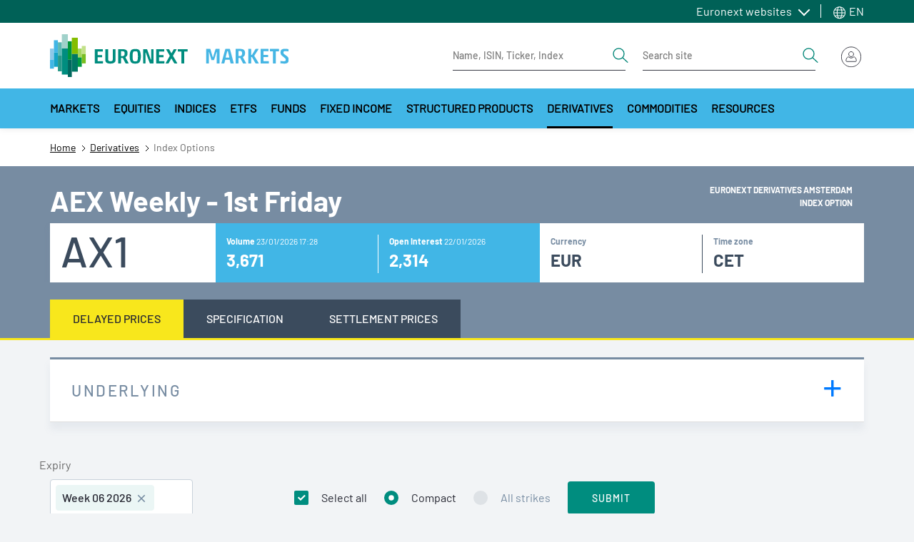

--- FILE ---
content_type: text/html; charset=UTF-8
request_url: https://live.euronext.com/en/product/index-options/AX1-DAMS
body_size: 34881
content:
<!DOCTYPE html>
<html lang="en" dir="ltr">
  <head>
    <meta charset="utf-8" />
<noscript><style>form.antibot * :not(.antibot-message) { display: none !important; }</style>
</noscript><meta name="description" content="Option Index Option DAMS Euronext Derivatives Amsterdam AEX Weekly - 1st Friday Live Euronext quotes, realtime prices, charts and regulated news" />
<link rel="canonical" href="https://live.euronext.com/en/product/index-options/AX1-DAMS" />
<meta name="google" content="notranslate" />
<meta name="Generator" content="Drupal 10 (https://www.drupal.org); Commerce 2" />
<meta name="MobileOptimized" content="width" />
<meta name="HandheldFriendly" content="true" />
<meta name="viewport" content="width=device-width, initial-scale=1, shrink-to-fit=no" />
<style>div#sliding-popup, div#sliding-popup .eu-cookie-withdraw-banner, .eu-cookie-withdraw-tab {background: #41b6e6} div#sliding-popup.eu-cookie-withdraw-wrapper { background: transparent; } #sliding-popup h1, #sliding-popup h2, #sliding-popup h3, #sliding-popup p, #sliding-popup label, #sliding-popup div, .eu-cookie-compliance-more-button, .eu-cookie-compliance-secondary-button, .eu-cookie-withdraw-tab { color: #ffffff;} .eu-cookie-withdraw-tab { border-color: #ffffff;}</style>
<meta http-equiv="x-ua-compatible" content="ie=edge" />
<script type="application/ld+json">{
    "@context": "https://schema.org",
    "@type": "BreadcrumbList",
    "itemListElement": [
        {
            "@type": "ListItem",
            "position": 1,
            "item": {
                "@id": "https://live.euronext.com/en",
                "name": "Home"
            }
        },
        {
            "@type": "ListItem",
            "position": 2,
            "item": {
                "@id": "https://live.euronext.com/en/products/derivatives",
                "name": "Derivatives"
            }
        },
        {
            "@type": "ListItem",
            "position": 3,
            "item": {
                "@id": "https://live.euronext.com/en/product/index-options/AX1-DAMS",
                "name": "Index Options"
            }
        }
    ]
}</script>
<link rel="icon" href="/favicon.ico" type="image/vnd.microsoft.icon" />

    <title>AEX Weekly - 1st Friday | | Euronext exchange Live quotes</title>
    <link rel="stylesheet" media="all" href="//cdnjs.cloudflare.com/ajax/libs/bootstrap-slider/10.4.0/css/bootstrap-slider.css" />
<link rel="stylesheet" media="all" href="//cdnjs.cloudflare.com/ajax/libs/select2/4.0.6-rc.0/css/select2.min.css" />
<link rel="stylesheet" media="all" href="//maxcdn.icons8.com/fonts/line-awesome/1.1/css/line-awesome-font-awesome.min.css" />
<link rel="stylesheet" media="all" href="//www.amcharts.com/lib/3/plugins/export/export.css" />
<link rel="stylesheet" media="all" href="//www.amcharts.com/lib/3/style.css" />
<link rel="stylesheet" media="all" href="/assets/css/css_SMG4VmNAiCvsUDVl_3Flm_9vObcDw9dxkXh-5HFD33Q.css?delta=5&amp;language=en&amp;theme=euronext_live&amp;include=[base64]" />
<link rel="stylesheet" media="all" href="/assets/css/css_QKJPy1idiky7w_-mDvudp1cQDOwdLzO9HJ0nl-eOc1E.css?delta=6&amp;language=en&amp;theme=euronext_live&amp;include=[base64]" />
<link rel="stylesheet" media="all" href="/assets/css/css_BsUYZeBa95p-I8iKd0l7Oy_uN0Q5zOVvuyY8Xu-jjKw.css?delta=7&amp;language=en&amp;theme=euronext_live&amp;include=[base64]" />

    <script src="/assets/js/optimized/js_lhcOiG2LDDsrKEfYUCdIFD7XbtfKC3LuEoP3f3n72ik.JJKTuoByLPqfHC558QQet3M1p_8FM_S25iZG_VgJYtU.js?t9edk1"></script>

  </head>
  <body class="layout-no-sidebars path-product">
    <a href="#main-content" class="visually-hidden focusable skip-link">
      Skip to main content
    </a>
    <noscript><iframe src="https://www.googletagmanager.com/ns.html?id=GTM-TRSWF74"
                  height="0" width="0" style="display:none;visibility:hidden"></iframe></noscript>

      <div class="dialog-off-canvas-main-canvas" data-off-canvas-main-canvas>
    <div id="page-wrapper">
  <div id="page">
    <header class="header">
                <section class="region region-topbar topbar">
    <div class="topbar__container container">
      <div class="topbar__menus">
        <div id="block-system-menu-block-topbar-euronext-menu" class="topbar-euronext-websites">
  
  <div class="topbar__dropdown dropdown">
          <a class="topbar__menulist-toggle topbar__toggle-el dropdown-toggle" href="#" role="button" data-toggle="dropdown" aria-expanded="false">
        Euronext websites
      </a>
              
                  <ul id="block-system-menu-block-topbar-euronext-menu" class="clearfix topbar__menulist-list topbar__dropdown-list dropdown-menu">
                    <li class="nav-item topbar__dropdown-item">
                <a href="https://www.euronext.com" class="nav-link topbar__dropdown-link">Euronext.com</a>
              </li>
                <li class="nav-item topbar__dropdown-item">
                <a href="https://connect2.euronext.com" class="nav-link topbar__dropdown-link">Connect - client portal</a>
              </li>
        </ul>
  


      </div>
</div>
      <div class="topbar-lang-switcher__langs-elements topbar-lang-switcher__dropdown dropdown">
  <a class="topbar-lang-switcher__langs-toggle topbar-lang-switcher__toggle-el dropdown-toggle" href="#" role="button" data-toggle="dropdown" aria-expanded="false">
    <svg class="topbar-lang-switcher__langs-icon" width="20" height="20"><use xlink:href="/themes/custom/euronext_live/frontend-library/public/assets/spritemap.svg#globe"></use></svg>
    EN
  </a>
      <nav class="links topbar-lang-switcher__langs-list topbar-lang-switcher__dropdown-list dropdown-menu"><li hreflang="en" data-drupal-link-system-path="product/index-options/AX1-DAMS" class="en topbar-lang-switcher__dropdown-item is-active"><a href="/en/product/index-options/AX1-DAMS" class="language-link nav-link topbar-lang-switcher__dropdown-link is-active" hreflang="en" data-drupal-link-system-path="product/index-options/AX1-DAMS">en</a></li><li hreflang="fr" data-drupal-link-system-path="product/index-options/AX1-DAMS" class="fr topbar-lang-switcher__dropdown-item"><a href="/fr/product/index-options/AX1-DAMS" class="language-link nav-link topbar-lang-switcher__dropdown-link" hreflang="fr" data-drupal-link-system-path="product/index-options/AX1-DAMS">fr</a></li><li hreflang="nb" data-drupal-link-system-path="product/index-options/AX1-DAMS" class="nb topbar-lang-switcher__dropdown-item"><a href="/nb/product/index-options/AX1-DAMS" class="language-link nav-link topbar-lang-switcher__dropdown-link" hreflang="nb" data-drupal-link-system-path="product/index-options/AX1-DAMS">nb</a></li><li hreflang="nl" data-drupal-link-system-path="product/index-options/AX1-DAMS" class="nl topbar-lang-switcher__dropdown-item"><a href="/nl/product/index-options/AX1-DAMS" class="language-link nav-link topbar-lang-switcher__dropdown-link" hreflang="nl" data-drupal-link-system-path="product/index-options/AX1-DAMS">nl</a></li><li hreflang="pt-pt" data-drupal-link-system-path="product/index-options/AX1-DAMS" class="pt-pt topbar-lang-switcher__dropdown-item"><a href="/pt/product/index-options/AX1-DAMS" class="language-link nav-link topbar-lang-switcher__dropdown-link" hreflang="pt-pt" data-drupal-link-system-path="product/index-options/AX1-DAMS">pt</a></li><li hreflang="de" data-drupal-link-system-path="product/index-options/AX1-DAMS" class="de topbar-lang-switcher__dropdown-item"><a href="/de/product/index-options/AX1-DAMS" class="language-link nav-link topbar-lang-switcher__dropdown-link" hreflang="de" data-drupal-link-system-path="product/index-options/AX1-DAMS">de</a></li><li hreflang="it" data-drupal-link-system-path="product/index-options/AX1-DAMS" class="it topbar-lang-switcher__dropdown-item"><a href="/it/product/index-options/AX1-DAMS" class="language-link nav-link topbar-lang-switcher__dropdown-link" hreflang="it" data-drupal-link-system-path="product/index-options/AX1-DAMS">it</a></li></nav>
  </div>


      </div>
    </div>
  </section>

                    <nav class="header__nav container">
          <div class="d-flex justify-content-between align-items-center py-3">
            
            <div class="header__left d-flex align-items-center">
                <div id="block-responsive-menu-toggle" class="responsive-menu-toggle-wrapper responsive-menu-toggle block block-responsive-menu block-responsive-menu-toggle">
  
    
      <div class="content">
      <a id="toggle-icon" class="header__menu-toggle navbar-toggler mr-4" title="Menu" href="#off-canvas">
  <span class="sr-only">Toggle navigation</span>
  <div class="toggle-open-icon">
    <div class="toggle-open-icon__inner"></div>
  </div>
</a>

<!-- Button trigger modal
<a class="btn btn-circle btn-secondary btn-anchor-menu" href="#off-canvas">
  <span class="sr-only">Toggle Page Menu</span>
  <div class="toggle-open-icon">
    <div class="toggle-open-icon__inner"></div>
  </div>
</a> -->

    </div>
  </div>
<a href="/en" title="Home" rel="home" class="header__logo navbar-brand">
  <img src="/themes/custom/euronext_live/logo_extended.svg" width="340" height="56" alt="Euronext Logo">
  </a>


            </div>
            <div class="header__right">
              <div class="header__form-elements ml-auto">
                
        
<form class="quote-search form-inline d-lg-flex" data-drupal-selector="awl-tophat-header-search-box-form" action="/en/product/index-options/AX1-DAMS" method="post" id="awl-tophat-header-search-box-form" accept-charset="UTF-8">
  <div class="quote-search-toggle"></div><div class="header__form form-inline d-lg-flex">


    <input title="Enter the terms you wish to search for." placeholder="Name, ISIN, Ticker, Index" data-drupal-selector="edit-search-input-quote" class="form-autocomplete form-search form-control" data-autocomplete-path="/en/instrumentSearch/searchJSON" type="search" id="edit-search-input-quote" name="search_input_quote" value="" size="15" maxlength="128" />
<button  search_type="quote" data-drupal-selector="edit-search-type-quote" type="submit" id="edit-search-type-quote" name="op" value="Get Quote" class="button js-form-submit form-submit btn btn-link">
  <span class="sr-only">Search</span>
  <svg viewBox="0 0 24 24" width="24" height="24">
    <use xlink:href="/themes/custom/euronext_live/frontend-library/public/assets//spritemap.svg#search"></use>
  </svg>
</button>
</div><div class="header__form form-inline d-lg-flex ml-4">


    <input title="Enter the terms you wish to search for." placeholder="Search site" data-drupal-selector="edit-search-input-site" type="search" id="edit-search-input-site" name="search_input_site" value="" size="15" maxlength="128" class="form-search form-control" />
<button  search_type="site" data-drupal-selector="edit-search-type-site" type="submit" id="edit-search-type-site" name="op" value="Search Site" class="button js-form-submit form-submit btn btn-link">
  <span class="sr-only">Search</span>
  <svg viewBox="0 0 24 24" width="24" height="24">
    <use xlink:href="/themes/custom/euronext_live/frontend-library/public/assets//spritemap.svg#search"></use>
  </svg>
</button>
</div><input data-drupal-selector="edit-search-language" type="hidden" name="search_language" value="&amp;lan=" class="form-control" /><input autocomplete="off" data-drupal-selector="form-nlb-sul5z2g-6b-hv8a0f-reerlemuthxsknmjol7ys" type="hidden" name="form_build_id" value="form-nLB-suL5z2G-6B_Hv8A0F-reerLEmuTHxsknmJOL7ys" class="form-control" /><input data-drupal-selector="edit-awl-tophat-header-search-box-form" type="hidden" name="form_id" value="awl_tophat_header_search_box_form" class="form-control" />
</form>




              </div>
              <div class="header__actions">
                
  <div id="block-awl-mobile-search-menu" class="block block-awl-mobile-search-menu">
  
    
      <div class="content">
      <div class="header-search-forms-mobile-container">
  <a id='awl_mobile_search_menu_link' href='#mobile-search-menu' class="header-search-forms-mobile-container__cta">
    Search
  </a>
  <nav id="mobile-search-menu" class="header-search-forms-mobile-container__menus mm-menu_pagedim-black">
    <ul>
      <li>      
<form class="quote-search form-inline d-lg-flex" data-drupal-selector="awl-tophat-header-search-box-form-2" action="/en/product/index-options/AX1-DAMS" method="post" id="awl-tophat-header-search-box-form--2" accept-charset="UTF-8">
  <div class="quote-search-toggle"></div><div class="header__form form-inline d-lg-flex">


    <input title="Enter the terms you wish to search for." placeholder="Name, ISIN, Ticker, Index" data-drupal-selector="edit-search-input-quote" class="form-autocomplete form-search form-control" data-autocomplete-path="/en/instrumentSearch/searchJSON" type="search" id="edit-search-input-quote--2" name="search_input_quote" value="" size="15" maxlength="128" />
<button  search_type="quote" data-drupal-selector="edit-search-type-quote" type="submit" id="edit-search-type-quote--2" name="op" value="Get Quote" class="button js-form-submit form-submit btn btn-link">
  <span class="sr-only">Search</span>
  <svg viewBox="0 0 24 24" width="24" height="24">
    <use xlink:href="/themes/custom/euronext_live/frontend-library/public/assets//spritemap.svg#search"></use>
  </svg>
</button>
</div><div class="header__form form-inline d-lg-flex ml-4">


    <input title="Enter the terms you wish to search for." placeholder="Search site" data-drupal-selector="edit-search-input-site" type="search" id="edit-search-input-site--2" name="search_input_site" value="" size="15" maxlength="128" class="form-search form-control" />
<button  search_type="site" data-drupal-selector="edit-search-type-site" type="submit" id="edit-search-type-site--2" name="op" value="Search Site" class="button js-form-submit form-submit btn btn-link">
  <span class="sr-only">Search</span>
  <svg viewBox="0 0 24 24" width="24" height="24">
    <use xlink:href="/themes/custom/euronext_live/frontend-library/public/assets//spritemap.svg#search"></use>
  </svg>
</button>
</div><input data-drupal-selector="edit-search-language" type="hidden" name="search_language" value="&amp;lan=" class="form-control" /><input autocomplete="off" data-drupal-selector="form-btln30fnwkn8cnjdlttsm2eyacrmkw2h-yr58q0xzmu" type="hidden" name="form_build_id" value="form-BTlN30fnWkN8CnJDLtTsM2eyACrMKW2h-yR58q0xZMU" class="form-control" /><input data-drupal-selector="edit-awl-tophat-header-search-box-form-2" type="hidden" name="form_id" value="awl_tophat_header_search_box_form" class="form-control" />
</form>


</li>
    </ul>
  </nav>
</div>

    </div>
  </div>
      <div class="tophat-container">

      <div class="btn-group ml-3">
      <div class="cart" data-toggle="dropdown" aria-haspopup="true"
           aria-expanded="false"></div>
    </div>
  
      <div class="btn-group">

      <div id="user-menu-toggle-js">
        <div class="user-menu-icon">
                      <img src="/themes/custom/euronext_live/frontend-library/public/assets//icons/login-icon-anonymous.svg"
                 alt="Euronext Profile">
                  </div>
      </div>

              
<div class="user-menu-area user-menu-area__not-logged">
        
                          <span class="user-menu-item user-menu-item__zero">My profile</span>
      
    
                          <span class="user-menu-item user-menu-item__zero">My Subscriptions</span>
      
    
                          <span class="user-menu-item user-menu-item__zero">Watchlists</span>
      
    
                          <span class="user-menu-item user-menu-item__zero">Quote alerts</span>
      
    
                          <a href="https://connect2.euronext.com/user/register/live_registration" class="menu-not-logged__create user-menu-item user-menu-item__zero">Create account</a>
      
    
                          <a href="/en/caslogin" class="menu-not-logged__sign user-menu-item user-menu-item__zero" data-drupal-link-system-path="caslogin">Sign in</a>
      
      

</div>



      
    </div>
</div>



              </div>
            </div>
          </div>
        </nav>
                  <nav class="megamenu d-none d-xl-block">
              <div id="block-menu-warm-materialized-menu-block-secondary-navigation" class="block block-menu-warm-cache block-menu-warm-materialized-menu-blocksecondary-navigation">
  
    
      <div class="content">
      
              <div class="container">
        <div class="megamenu__container">
          <button  class="megamenu__arrow megamenu__scroll-left is-hidden" aria-label="Scroll left">
            <svg width="8" height="14" viewBox="0 0 8 14" fill="none" xmlns="http://www.w3.org/2000/svg">
              <path d="M6.68283 0.307832L0.432831 6.55783C0.374721 6.61588 0.328621 6.68481 0.297168 6.76068C0.265716 6.83656 0.249527 6.91788 0.249527 7.00002C0.249527 7.08215 0.265716 7.16348 0.297168 7.23936C0.328621 7.31523 0.374721 7.38416 0.432831 7.44221L6.68283 13.6922C6.80011 13.8095 6.95917 13.8754 7.12502 13.8754C7.29087 13.8754 7.44993 13.8095 7.56721 13.6922C7.68448 13.5749 7.75037 13.4159 7.75037 13.25C7.75037 13.0842 7.68448 12.9251 7.56721 12.8078L1.75861 7.00002L7.56721 1.19221C7.62528 1.13414 7.67134 1.0652 7.70276 0.989329C7.73419 0.913459 7.75037 0.832141 7.75037 0.750019C7.75037 0.667897 7.73419 0.586579 7.70276 0.510709C7.67134 0.434838 7.62528 0.3659 7.56721 0.307832C7.50914 0.249763 7.4402 0.203701 7.36433 0.172274C7.28846 0.140847 7.20714 0.124671 7.12502 0.124671C7.0429 0.124671 6.96158 0.140847 6.88571 0.172274C6.80984 0.203701 6.7409 0.249763 6.68283 0.307832Z" fill="#252631"/>
            </svg>
          </button>
          <div class="megamenu__scroll">
            <ul  class="clearfix megamenu__first-level menu megamenu__wrap">
                    <li class="menu-item menu-item--level-0 menu-item--expanded">
                                              <a class="menu-link menu-link--level-0 dropdown-toggle" id="e042bb14-b474-4dd6-a9aa-706076049a0f" data-toggle="dropdown" aria-haspopup="true" aria-expanded="false" role="button" href="#">
            Markets
          </a>
                                      <div aria-labelledby="e042bb14-b474-4dd6-a9aa-706076049a0f" class="megamenu__childs dropdown-menu">
              <div class="container">
                <div class="megamenu__close-wrapper">
                  <button type="button" class="megamenu__close" aria-label="Close">
                    <span>close menu</span>
                    <svg viewBox="0 0 20 20" width="20" height="20" class="">
                      <use xlink:href="/themes/custom/euronext_live/frontend-library/public/assets/spritemap.svg#close"></use>
                    </svg>
                  </button>
                </div>
                <div class="row">
                  <div class="megamenu__menu-cols">
                                                                                                                                                                              <div class="sub-container--level-1">
      <ul class="menu menu--level-1">
                    <li class="menu-item menu-item--level-1 menu-item--expanded">
                                      <a href="/en/markets/amsterdam" class="menu-link menu-link--level-1  ">Amsterdam</a>
                                                              <div class="sub-container--level-2">
      <ul class="menu menu--level-2">
                    <li class="menu-item menu-item--level-2 menu-item--collapsed">
                                      <a href="/en/markets/amsterdam/equities/list" class="menu-link menu-link--level-2  ">Stocks</a>
                                </li>
                <li class="menu-item menu-item--level-2">
                                      <a href="/en/markets/amsterdam/indices/list" class="menu-link menu-link--level-2  ">Indices</a>
                                </li>
                <li class="menu-item menu-item--level-2">
                                      <a href="/en/markets/amsterdam/etfs/list" class="menu-link menu-link--level-2  ">ETFs</a>
                                </li>
                <li class="menu-item menu-item--level-2">
                                      <a href="/en/markets/amsterdam/bonds/list" class="menu-link menu-link--level-2  ">Bonds</a>
                                </li>
                <li class="menu-item menu-item--level-2">
                                      <a href="/en/markets/amsterdam/funds/list" class="menu-link menu-link--level-2  ">Funds</a>
                                </li>
                <li class="menu-item menu-item--level-2">
                                      <a href="/en/markets/amsterdam/structured-products/list" class="menu-link menu-link--level-2  ">Structured products</a>
                                </li>
                <li class="menu-item menu-item--level-2 menu-item--collapsed">
                                      <a href="/en/markets/amsterdam/index-derivatives/futures/list" class="menu-link menu-link--level-2  ">Derivatives</a>
                                </li>
               </ul>
    </div>
      
                        </li>
                <li class="menu-item menu-item--level-1 menu-item--expanded">
                                      <a href="/en/markets/brussels" class="menu-link menu-link--level-1  ">Brussels</a>
                                                              <div class="sub-container--level-2">
      <ul class="menu menu--level-2">
                    <li class="menu-item menu-item--level-2 menu-item--collapsed">
                                      <a href="/en/markets/brussels/equities/list" class="menu-link menu-link--level-2  ">Stocks</a>
                                </li>
                <li class="menu-item menu-item--level-2">
                                      <a href="/en/markets/brussels/indices/list" class="menu-link menu-link--level-2  ">Indices</a>
                                </li>
                <li class="menu-item menu-item--level-2">
                                      <a href="/en/markets/brussels/etfs/list" class="menu-link menu-link--level-2  ">ETFs</a>
                                </li>
                <li class="menu-item menu-item--level-2">
                                      <a href="/en/markets/brussels/bonds/list" class="menu-link menu-link--level-2  ">Bonds</a>
                                </li>
                <li class="menu-item menu-item--level-2">
                                      <a href="/en/markets/brussels/structured-products/list" class="menu-link menu-link--level-2  ">Structured Products</a>
                                </li>
                <li class="menu-item menu-item--level-2 menu-item--collapsed">
                                      <a href="/en/markets/brussels/index-derivatives/futures/list" class="menu-link menu-link--level-2  ">Derivatives</a>
                                </li>
               </ul>
    </div>
      
                        </li>
                <li class="menu-item menu-item--level-1 menu-item--expanded">
                                      <a href="/en/markets/dublin" class="menu-link menu-link--level-1  ">Dublin</a>
                                                              <div class="sub-container--level-2">
      <ul class="menu menu--level-2">
                    <li class="menu-item menu-item--level-2 menu-item--collapsed">
                                      <a href="/en/markets/dublin/equities/list" class="menu-link menu-link--level-2  ">Stocks</a>
                                </li>
                <li class="menu-item menu-item--level-2">
                                      <a href="/en/markets/dublin/indices/list" class="menu-link menu-link--level-2  ">Indices</a>
                                </li>
                <li class="menu-item menu-item--level-2">
                                      <a href="/en/markets/dublin/etfs/list" class="menu-link menu-link--level-2  ">ETFs</a>
                                </li>
                <li class="menu-item menu-item--level-2">
                                      <a href="/en/markets/dublin/bonds/list" class="menu-link menu-link--level-2  ">Bonds</a>
                                </li>
                <li class="menu-item menu-item--level-2">
                                      <a href="/en/markets/dublin/govbonds/list" class="menu-link menu-link--level-2  ">Irish Government Bonds</a>
                                </li>
                <li class="menu-item menu-item--level-2">
                                      <a href="/en/markets/dublin/funds/list" class="menu-link menu-link--level-2  ">Funds</a>
                                </li>
                <li class="menu-item menu-item--level-2">
                                      <a href="/en/markets/dublin/daily-official-list" class="menu-link menu-link--level-2  ">DOL</a>
                                </li>
               </ul>
    </div>
      
                        </li>
                <li class="menu-item menu-item--level-1 menu-item--expanded">
                                      <a href="/en/markets/lisbon" class="menu-link menu-link--level-1  ">Lisbon</a>
                                                              <div class="sub-container--level-2">
      <ul class="menu menu--level-2">
                    <li class="menu-item menu-item--level-2 menu-item--collapsed">
                                      <a href="/en/markets/lisbon/equities/list" class="menu-link menu-link--level-2  ">Stocks</a>
                                </li>
                <li class="menu-item menu-item--level-2">
                                      <a href="/en/markets/lisbon/indices/list" class="menu-link menu-link--level-2  ">Indices</a>
                                </li>
                <li class="menu-item menu-item--level-2">
                                      <a href="/en/products/fixed-income/lisbon/list" class="menu-link menu-link--level-2  ">Bonds</a>
                                </li>
                <li class="menu-item menu-item--level-2">
                                      <a href="/en/markets/lisbon/funds/list" class="menu-link menu-link--level-2  ">Funds</a>
                                </li>
                <li class="menu-item menu-item--level-2 menu-item--collapsed">
                                      <a href="/en/markets/lisbon/index-derivatives/futures/list" class="menu-link menu-link--level-2  ">Derivatives</a>
                                </li>
               </ul>
    </div>
      
                        </li>
                <li class="menu-item menu-item--level-1 menu-item--expanded">
                                      <a href="/en/markets/milan" class="menu-link menu-link--level-1  ">Milan</a>
                                                              <div class="sub-container--level-2">
      <ul class="menu menu--level-2">
                    <li class="menu-item menu-item--level-2 menu-item--collapsed">
                                      <a href="/en/markets/milan/equities/list" class="menu-link menu-link--level-2  ">Stocks</a>
                                </li>
                <li class="menu-item menu-item--level-2">
                                      <a href="/en/markets/milan/etfs/list" class="menu-link menu-link--level-2  ">ETFs</a>
                                </li>
                <li class="menu-item menu-item--level-2">
                                      <a href="/en/markets/milan/bonds/list" class="menu-link menu-link--level-2  ">Bonds</a>
                                </li>
                <li class="menu-item menu-item--level-2">
                                      <a href="/en/markets/milan/funds/list" class="menu-link menu-link--level-2  ">Funds</a>
                                </li>
                <li class="menu-item menu-item--level-2 menu-item--collapsed">
                                      <a href="/en/markets/milan/structured-products/list" class="menu-link menu-link--level-2  ">Structured Products</a>
                                </li>
                <li class="menu-item menu-item--level-2 menu-item--collapsed">
                                      <a href="/en/markets/milan/derivatives/list" class="menu-link menu-link--level-2  ">Derivatives</a>
                                </li>
               </ul>
    </div>
      
                        </li>
                <li class="menu-item menu-item--level-1 menu-item--expanded">
                                      <a href="/en/markets/oslo" class="menu-link menu-link--level-1  ">Oslo</a>
                                                              <div class="sub-container--level-2">
      <ul class="menu menu--level-2">
                    <li class="menu-item menu-item--level-2 menu-item--collapsed">
                                      <a href="/en/markets/oslo/equities/list" class="menu-link menu-link--level-2  ">Stocks</a>
                                </li>
                <li class="menu-item menu-item--level-2">
                                      <a href="/en/markets/oslo/indices/list" class="menu-link menu-link--level-2  ">Equity indices</a>
                                </li>
                <li class="menu-item menu-item--level-2">
                                      <a href="/en/markets/oslo/etfs/list" class="menu-link menu-link--level-2  ">ETFs</a>
                                </li>
                <li class="menu-item menu-item--level-2 menu-item--collapsed">
                                      <a href="/en/products/fixed-income/oslo/list" class="menu-link menu-link--level-2  ">Bonds</a>
                                </li>
                <li class="menu-item menu-item--level-2">
                                      <a href="/en/products/funds/oslo-mutual-funds" class="menu-link menu-link--level-2  ">Funds</a>
                                </li>
                <li class="menu-item menu-item--level-2 menu-item--collapsed">
                                      <a href="/en/markets/oslo/derivatives/list" class="menu-link menu-link--level-2  ">Derivatives</a>
                                </li>
               </ul>
    </div>
      
                        </li>
                <li class="menu-item menu-item--level-1 menu-item--expanded">
                                      <a href="/en/markets/paris" class="menu-link menu-link--level-1  ">Paris</a>
                                                              <div class="sub-container--level-2">
      <ul class="menu menu--level-2">
                    <li class="menu-item menu-item--level-2 menu-item--collapsed">
                                      <a href="/en/markets/paris/equities/list" class="menu-link menu-link--level-2  ">Stocks</a>
                                </li>
                <li class="menu-item menu-item--level-2">
                                      <a href="/en/markets/paris/indices/list" class="menu-link menu-link--level-2  ">Indices</a>
                                </li>
                <li class="menu-item menu-item--level-2">
                                      <a href="/en/markets/paris/etfs/list" class="menu-link menu-link--level-2  ">ETFs</a>
                                </li>
                <li class="menu-item menu-item--level-2">
                                      <a href="/en/products/fixed-income/paris/list" class="menu-link menu-link--level-2  ">Bonds</a>
                                </li>
                <li class="menu-item menu-item--level-2">
                                      <a href="/en/markets/paris/structured-products/list" class="menu-link menu-link--level-2  ">Structured products</a>
                                </li>
                <li class="menu-item menu-item--level-2 menu-item--collapsed">
                                      <a href="/en/markets/paris/index-derivatives/futures/list" class="menu-link menu-link--level-2  ">Derivatives</a>
                                </li>
               </ul>
    </div>
      
                        </li>
               </ul>
    </div>
      
                  </div>
                                                                              <div class="megamenu__menu-promo">
                      <div class="megamenu__menu-promo-content">
                        <div>
  
  <div>
  
  <div>
  
  <div>
  
  <div>
  
  <div>
  
  <div>
  
  
</div>

</div>

</div>

</div>

</div>

</div>

</div>

                      </div>
                    </div>
                                  </div>
              </div>
            </div>
                        </li>
                <li class="menu-item menu-item--level-0 menu-item--expanded">
                                              <a class="menu-link menu-link--level-0 dropdown-toggle" id="edbe8e93-ffa8-43d2-b1ca-7d9b103430e2" data-toggle="dropdown" aria-haspopup="true" aria-expanded="false" role="button" href="#">
            Equities
          </a>
                                      <div aria-labelledby="edbe8e93-ffa8-43d2-b1ca-7d9b103430e2" class="megamenu__childs dropdown-menu">
              <div class="container">
                <div class="megamenu__close-wrapper">
                  <button type="button" class="megamenu__close" aria-label="Close">
                    <span>close menu</span>
                    <svg viewBox="0 0 20 20" width="20" height="20" class="">
                      <use xlink:href="/themes/custom/euronext_live/frontend-library/public/assets/spritemap.svg#close"></use>
                    </svg>
                  </button>
                </div>
                <div class="row">
                  <div class="megamenu__menu-cols">
                                                                                                                                                                              <div class="sub-container--level-1">
      <ul class="menu menu--level-1">
                    <li class="menu-item menu-item--level-1">
                                      <a href="/en/products/equities" class="menu-link menu-link--level-1  ">Overview</a>
                                </li>
                <li class="menu-item menu-item--level-1 menu-item--expanded">
                                      <a href="/en/products/equities/list" class="menu-link menu-link--level-1  ">All Equities</a>
                                                              <div class="sub-container--level-2">
      <ul class="menu menu--level-2">
                    <li class="menu-item menu-item--level-2">
                                      <a href="/en/products/equities/regulated/list" class="menu-link menu-link--level-2  ">Euronext regulated</a>
                                </li>
                <li class="menu-item menu-item--level-2">
                                      <a href="/en/products/equities/growth/list" class="menu-link menu-link--level-2  ">Euronext Growth</a>
                                </li>
                <li class="menu-item menu-item--level-2">
                                      <a href="/en/products/equities/access/list" class="menu-link menu-link--level-2  ">Euronext Access</a>
                                </li>
                <li class="menu-item menu-item--level-2">
                                      <a href="/en/products/equities/expand/list" class="menu-link menu-link--level-2  ">Euronext Expand</a>
                                </li>
                <li class="menu-item menu-item--level-2">
                                      <a href="/en/products/equities/global-equity-market/list" class="menu-link menu-link--level-2  ">Euronext Global Equity Market</a>
                                </li>
                <li class="menu-item menu-item--level-2">
                                      <a href="/en/products/equities/eurotlx/list" class="menu-link menu-link--level-2  ">EuroTLX</a>
                                </li>
                <li class="menu-item menu-item--level-2">
                                      <a href="/en/products/equities/trading-after-hours/list" class="menu-link menu-link--level-2  ">Trading After Hours</a>
                                </li>
               </ul>
    </div>
      
                        </li>
                <li class="menu-item menu-item--level-1 menu-item--expanded">
                                      <a href="/en/products/equities/ipos" class="menu-link menu-link--level-1  ">IPOs</a>
                                                              <div class="sub-container--level-2">
      <ul class="menu menu--level-2">
                    <li class="menu-item menu-item--level-2">
                                      <a href="/en/ipo-showcase" class="menu-link menu-link--level-2  ">All IPOs</a>
                                </li>
               </ul>
    </div>
      
                        </li>
                <li class="menu-item menu-item--level-1 menu-item--expanded">
                                      <a href="/en/products/equities/company-news" class="menu-link menu-link--level-1  ">Company regulated news</a>
                                                              <div class="sub-container--level-2">
      <ul class="menu menu--level-2">
                    <li class="menu-item menu-item--level-2">
                                      <a href="/en/products/equities/company-news" class="menu-link menu-link--level-2  ">Latest</a>
                                </li>
                <li class="menu-item menu-item--level-2">
                                      <a href="/en/products/equities/company-news-archive" class="menu-link menu-link--level-2  ">Archive</a>
                                </li>
               </ul>
    </div>
      
                        </li>
                <li class="menu-item menu-item--level-1">
                                      <a href="/en/products/equities/tech-leaders" class="menu-link menu-link--level-1  ">Euronext Tech Leaders</a>
                                </li>
                <li class="menu-item menu-item--level-1">
                                      <a href="/en/equities/family-business" class="menu-link menu-link--level-1  ">Family business</a>
                                </li>
                <li class="menu-item menu-item--level-1">
                                      <a href="/en/products/equities/listing-sponsors" class="menu-link menu-link--level-1  ">Listing sponsors</a>
                                </li>
                <li class="menu-item menu-item--level-1">
                                      <a href="/en/products/equities/equity-espresso" class="menu-link menu-link--level-1  ">Equities Espresso</a>
                                </li>
               </ul>
    </div>
      
                  </div>
                                                                              <div class="megamenu__menu-promo">
                      <div class="megamenu__menu-promo-content">
                        <div>
  
  
      <div>  <div class="paragraph paragraph--type--promotional-area paragraph--view-mode--default promo-area">
          
              <div class="promo-area__image">
              <div class="field field--name-field-promo-image field--type-entity-reference field--label-hidden field__items">
                <div class="field__item">
            <picture>
            <img loading="lazy" src="/sites/default/files/styles/promo_area/public/2025-10/esg_trends_report_0.png?itok=Hvs4iDGd" width="470" height="313" alt="Euronext - ESG Trends Report 2025" class="img-fluid w-100" />

  </picture>


            </div>
          </div>

        </div>
                    <div class="promo-area__tagline">
          Sustainable finance
        </div>
                    <div class="promo-area__title">
          2025 Euronext ESG Trends Report 
        </div>
                    <div class="promo-area__desc">
          <p>A data-driven snapshot of how Euronext-listed companies are advancing their Environmental, Social and Governance (ESG) practices.&nbsp;</p>
        </div>
                    <a class="promo-area__link" href="https://www.euronext.com/news/2025-euronext-esg-trends-report-reveals-continued-progress-and-rising-ambition-across-esg">
          Read more
        </a>
            
      </div>
</div>
  
</div>

                      </div>
                    </div>
                                  </div>
              </div>
            </div>
                        </li>
                <li class="menu-item menu-item--level-0 menu-item--expanded">
                                              <a class="menu-link menu-link--level-0 dropdown-toggle" id="_d59c14a-9534-415d-8559-4a7038a67a7d" data-toggle="dropdown" aria-haspopup="true" aria-expanded="false" role="button" href="#">
            Indices
          </a>
                                      <div aria-labelledby="_d59c14a-9534-415d-8559-4a7038a67a7d" class="megamenu__childs dropdown-menu">
              <div class="container">
                <div class="megamenu__close-wrapper">
                  <button type="button" class="megamenu__close" aria-label="Close">
                    <span>close menu</span>
                    <svg viewBox="0 0 20 20" width="20" height="20" class="">
                      <use xlink:href="/themes/custom/euronext_live/frontend-library/public/assets/spritemap.svg#close"></use>
                    </svg>
                  </button>
                </div>
                <div class="row">
                  <div class="megamenu__menu-cols">
                                                                                                                                                                              <div class="sub-container--level-1">
      <ul class="menu menu--level-1">
                    <li class="menu-item menu-item--level-1">
                                      <a href="/en/products/indices" class="menu-link menu-link--level-1  ">Overview</a>
                                </li>
                <li class="menu-item menu-item--level-1 menu-item--expanded">
                                      <a href="/en/products/indices/list" class="menu-link menu-link--level-1  ">All Indices</a>
                                                              <div class="sub-container--level-2">
      <ul class="menu menu--level-2">
                    <li class="menu-item menu-item--level-2">
                                      <a href="/en/products/indices/esg-indices" class="menu-link menu-link--level-2  ">ESG indices</a>
                                </li>
                <li class="menu-item menu-item--level-2">
                                      <a href="/en/products/indices/flagship" class="menu-link menu-link--level-2  ">Flagship indices</a>
                                </li>
                <li class="menu-item menu-item--level-2">
                                      <a href="/en/products/indices/broad" class="menu-link menu-link--level-2  ">Broad indices</a>
                                </li>
                <li class="menu-item menu-item--level-2">
                                      <a href="/en/products/indices/sector" class="menu-link menu-link--level-2  ">Sector indices</a>
                                </li>
                <li class="menu-item menu-item--level-2">
                                      <a href="/en/products/indices/thematic" class="menu-link menu-link--level-2  ">Thematic indices</a>
                                </li>
                <li class="menu-item menu-item--level-2">
                                      <a href="/en/products/indices/commodity" class="menu-link menu-link--level-2  ">Commodity indices</a>
                                </li>
                <li class="menu-item menu-item--level-2">
                                      <a href="/en/products/indices/fixed-income" class="menu-link menu-link--level-2  ">Fixed Income indices</a>
                                </li>
                <li class="menu-item menu-item--level-2">
                                      <a href="/en/products/indices/crypto" class="menu-link menu-link--level-2  ">Crypto indices</a>
                                </li>
               </ul>
    </div>
      
                        </li>
                <li class="menu-item menu-item--level-1">
                                      <a href="/en/products/indices/introducing-euronext-indices" class="menu-link menu-link--level-1  ">Introducing Euronext Indices</a>
                                </li>
                <li class="menu-item menu-item--level-1">
                                      <a href="/en/products/indices/all-indices-documents" class="menu-link menu-link--level-1  ">Index documents</a>
                                </li>
                <li class="menu-item menu-item--level-1">
                                      <a href="/en/products/indices/announcements" class="menu-link menu-link--level-1  ">Index announcements</a>
                                </li>
                <li class="menu-item menu-item--level-1">
                                      <a href="/en/products/indices/consultations" class="menu-link menu-link--level-1  ">Index consultations</a>
                                </li>
                <li class="menu-item menu-item--level-1">
                                      <a href="/en/products/indices/contact" class="menu-link menu-link--level-1  ">Contact Euronext indices</a>
                                </li>
               </ul>
    </div>
      
                  </div>
                                                                              <div class="megamenu__menu-promo">
                      <div class="megamenu__menu-promo-content">
                        <div>
  
  
      <div>  <div class="paragraph paragraph--type--promotional-area paragraph--view-mode--default promo-area">
          
              <div class="promo-area__image">
              <div class="field field--name-field-promo-image field--type-entity-reference field--label-hidden field__items">
                <div class="field__item">
            <picture>
            <img loading="lazy" src="/sites/default/files/styles/promo_area/public/2025-11/webpage_callout_-_index_whitepaper_4.png?itok=1AwkIeOv" width="470" height="315" alt="Euronext Indices - publication white paper strategic autonomy" class="img-fluid w-100" />

  </picture>


            </div>
          </div>

        </div>
                    <div class="promo-area__tagline">
          Access the white paper 
        </div>
                    <div class="promo-area__title">
          Investing in the future of Europe with innovative indices
        </div>
                    <div class="promo-area__desc">
          <p>The first edition of the Euronext Index Outlook series with a particular focus on the European Strategic Autonomy Index.</p>
        </div>
                    <a class="promo-area__link" href="https://www.euronext.com/en/news/investing-future-europe-innovative-indices">
          Read more
        </a>
            
      </div>
</div>
  
</div>

                      </div>
                    </div>
                                  </div>
              </div>
            </div>
                        </li>
                <li class="menu-item menu-item--level-0 menu-item--expanded">
                                              <a class="menu-link menu-link--level-0 dropdown-toggle" id="e8513336-1c84-46e9-88cd-f187548abce5" data-toggle="dropdown" aria-haspopup="true" aria-expanded="false" role="button" href="#">
            ETFs
          </a>
                                      <div aria-labelledby="e8513336-1c84-46e9-88cd-f187548abce5" class="megamenu__childs dropdown-menu">
              <div class="container">
                <div class="megamenu__close-wrapper">
                  <button type="button" class="megamenu__close" aria-label="Close">
                    <span>close menu</span>
                    <svg viewBox="0 0 20 20" width="20" height="20" class="">
                      <use xlink:href="/themes/custom/euronext_live/frontend-library/public/assets/spritemap.svg#close"></use>
                    </svg>
                  </button>
                </div>
                <div class="row">
                  <div class="megamenu__menu-cols">
                                                                                                                                                                              <div class="sub-container--level-1">
      <ul class="menu menu--level-1">
                    <li class="menu-item menu-item--level-1">
                                      <a href="/en/products/etfs" class="menu-link menu-link--level-1  ">Overview</a>
                                </li>
                <li class="menu-item menu-item--level-1">
                                      <a href="/en/products/etfs/list" class="menu-link menu-link--level-1  ">All ETFs</a>
                                </li>
                <li class="menu-item menu-item--level-1">
                                      <a href="/en/products/etfs/esg-etfs" class="menu-link menu-link--level-1  ">ESG ETFs</a>
                                </li>
                <li class="menu-item menu-item--level-1">
                                      <a href="/en/products/etfs/euronext-etf-europe" class="menu-link menu-link--level-1  ">Euronext ETF Europe</a>
                                </li>
               </ul>
    </div>
      
                  </div>
                                                                              <div class="megamenu__menu-promo">
                      <div class="megamenu__menu-promo-content">
                        <div>
  
  
      <div>  <div class="paragraph paragraph--type--promotional-area paragraph--view-mode--default promo-area">
          
              <div class="promo-area__image">
              <div class="field field--name-field-promo-image field--type-entity-reference field--label-hidden field__items">
                <div class="field__item">
            <picture>
            <img loading="lazy" src="/sites/default/files/styles/promo_area/public/2025-10/ETF%20Europe%20Call%20out.png?itok=JWjrONgX" width="470" height="313" alt="Euronext ETF Europe" class="img-fluid w-100" />

  </picture>


            </div>
          </div>

        </div>
                    <div class="promo-area__tagline">
          The European market place for ETFs
        </div>
                    <div class="promo-area__title">
          Euronext ETF Europe
        </div>
                    <div class="promo-area__desc">
          <p>Investors benefit from a centralised market place that will not only bring transparency but also better pricing due to the grouping of liquidity.&nbsp;</p>
        </div>
                    <a class="promo-area__link" href="/en/products/etfs/euronext-etf-europe">
          Read more
        </a>
            
      </div>
</div>
  
</div>

                      </div>
                    </div>
                                  </div>
              </div>
            </div>
                        </li>
                <li class="menu-item menu-item--level-0 menu-item--expanded">
                                              <a class="menu-link menu-link--level-0 dropdown-toggle" id="_aaefb27-93a2-48df-811e-3913a1089f37" data-toggle="dropdown" aria-haspopup="true" aria-expanded="false" role="button" href="#">
            Funds
          </a>
                                      <div aria-labelledby="_aaefb27-93a2-48df-811e-3913a1089f37" class="megamenu__childs dropdown-menu">
              <div class="container">
                <div class="megamenu__close-wrapper">
                  <button type="button" class="megamenu__close" aria-label="Close">
                    <span>close menu</span>
                    <svg viewBox="0 0 20 20" width="20" height="20" class="">
                      <use xlink:href="/themes/custom/euronext_live/frontend-library/public/assets/spritemap.svg#close"></use>
                    </svg>
                  </button>
                </div>
                <div class="row">
                  <div class="megamenu__menu-cols">
                                                                                                                                                                              <div class="sub-container--level-1">
      <ul class="menu menu--level-1">
                    <li class="menu-item menu-item--level-1">
                                      <a href="/en/products/funds" class="menu-link menu-link--level-1  ">Overview</a>
                                </li>
                <li class="menu-item menu-item--level-1 menu-item--expanded">
                                      <a href="/en/products/funds/list" class="menu-link menu-link--level-1  ">All Funds</a>
                                                              <div class="sub-container--level-2">
      <ul class="menu menu--level-2">
                    <li class="menu-item menu-item--level-2">
                                      <a href="/en/products/funds/esg-funds" class="menu-link menu-link--level-2  ">ESG Funds</a>
                                </li>
                <li class="menu-item menu-item--level-2">
                                      <a href="/en/products/funds/oslo-mutual-funds" class="menu-link menu-link--level-2  ">Oslo Mutual Funds</a>
                                </li>
               </ul>
    </div>
      
                        </li>
                <li class="menu-item menu-item--level-1">
                                      <a href="/en/products/funds/brokers" class="menu-link menu-link--level-1  ">Broker list</a>
                                </li>
               </ul>
    </div>
      
                  </div>
                                                                              <div class="megamenu__menu-promo">
                      <div class="megamenu__menu-promo-content">
                        <div>
  
  
</div>

                      </div>
                    </div>
                                  </div>
              </div>
            </div>
                        </li>
                <li class="menu-item menu-item--level-0 menu-item--expanded">
                                              <a class="menu-link menu-link--level-0 dropdown-toggle" id="_1fee12a-a38a-4e69-8c86-94298324bb5" data-toggle="dropdown" aria-haspopup="true" aria-expanded="false" role="button" href="#">
            Fixed Income
          </a>
                                      <div aria-labelledby="_1fee12a-a38a-4e69-8c86-94298324bb5" class="megamenu__childs dropdown-menu">
              <div class="container">
                <div class="megamenu__close-wrapper">
                  <button type="button" class="megamenu__close" aria-label="Close">
                    <span>close menu</span>
                    <svg viewBox="0 0 20 20" width="20" height="20" class="">
                      <use xlink:href="/themes/custom/euronext_live/frontend-library/public/assets/spritemap.svg#close"></use>
                    </svg>
                  </button>
                </div>
                <div class="row">
                  <div class="megamenu__menu-cols">
                                                                                                                                                                              <div class="sub-container--level-1">
      <ul class="menu menu--level-1">
                    <li class="menu-item menu-item--level-1">
                                      <a href="/en/products/fixed-income" class="menu-link menu-link--level-1  ">Overview</a>
                                </li>
                <li class="menu-item menu-item--level-1 menu-item--expanded">
                                      <a href="/en/products/bonds/list" class="menu-link menu-link--level-1  ">All Bonds</a>
                                                              <div class="sub-container--level-2">
      <ul class="menu menu--level-2">
                    <li class="menu-item menu-item--level-2">
                                      <a href="/en/products/bonds/regulated/list" class="menu-link menu-link--level-2  ">Euronext regulated</a>
                                </li>
                <li class="menu-item menu-item--level-2">
                                      <a href="/en/products/bonds/growth/list" class="menu-link menu-link--level-2  ">Euronext Growth</a>
                                </li>
                <li class="menu-item menu-item--level-2">
                                      <a href="/en/products/bonds/access/list" class="menu-link menu-link--level-2  ">Euronext Access</a>
                                </li>
                <li class="menu-item menu-item--level-2">
                                      <a href="/en/products/bonds/mot/list" class="menu-link menu-link--level-2  ">MOT</a>
                                </li>
                <li class="menu-item menu-item--level-2">
                                      <a href="/en/products/bonds/eurotlx/list" class="menu-link menu-link--level-2  ">EuroTLX</a>
                                </li>
                <li class="menu-item menu-item--level-2">
                                      <a href="/en/products/bonds/abm/list" class="menu-link menu-link--level-2  ">Nordic ABM</a>
                                </li>
                <li class="menu-item menu-item--level-2">
                                      <a href="/en/products/bonds/expert/list" class="menu-link menu-link--level-2  ">Expert Market</a>
                                </li>
               </ul>
    </div>
      
                        </li>
                <li class="menu-item menu-item--level-1 menu-item--expanded">
                                      <a href="/en/products/fixed-income/esg-bonds" class="menu-link menu-link--level-1  ">ESG Bonds</a>
                                                              <div class="sub-container--level-2">
      <ul class="menu menu--level-2">
                    <li class="menu-item menu-item--level-2">
                                      <a href="/en/products/fixed-income/esg-bonds-1-5" class="menu-link menu-link--level-2  ">1.5° Bonds</a>
                                </li>
               </ul>
    </div>
      
                        </li>
                <li class="menu-item menu-item--level-1">
                                      <a href="/en/products/fixed-income/defence-bonds" class="menu-link menu-link--level-1  ">European Defence Bonds</a>
                                </li>
               </ul>
    </div>
      
                  </div>
                                                                              <div class="megamenu__menu-promo">
                      <div class="megamenu__menu-promo-content">
                        <div>
  
  
      <div>  <div class="paragraph paragraph--type--promotional-area paragraph--view-mode--default promo-area">
          
              <div class="promo-area__image">
              <div class="field field--name-field-promo-image field--type-entity-reference field--label-hidden field__items">
                <div class="field__item">
            <picture>
            <img loading="lazy" src="/sites/default/files/styles/promo_area/public/2025-10/hd_-_charlene_yves_-_9j8a9558.png?itok=EnrYAIwn" width="470" height="313" alt="Euronext - European Defence Bonds" class="img-fluid w-100" />

  </picture>


            </div>
          </div>

        </div>
                    <div class="promo-area__tagline">
          European Defence Bonds
        </div>
                    <div class="promo-area__title">
          Groupe BPCE lists the first bond
        </div>
                    <div class="promo-area__desc">
          <p>First financial institution in Europe to issue a bond dedicated to the defence sector&nbsp;</p>
        </div>
                    <a class="promo-area__link" href="https://www.euronext.com/en/about/media/euronext-press-releases/groupe-bpce-lists-first-bond-european-defence-bond-label">
          Read more
        </a>
            
      </div>
</div>
  
</div>

                      </div>
                    </div>
                                  </div>
              </div>
            </div>
                        </li>
                <li class="menu-item menu-item--level-0 menu-item--expanded">
                                              <a class="menu-link menu-link--level-0 dropdown-toggle" id="c061c501-6892-4c96-ad7d-91914d764347" data-toggle="dropdown" aria-haspopup="true" aria-expanded="false" role="button" href="#">
            Structured Products
          </a>
                                      <div aria-labelledby="c061c501-6892-4c96-ad7d-91914d764347" class="megamenu__childs dropdown-menu">
              <div class="container">
                <div class="megamenu__close-wrapper">
                  <button type="button" class="megamenu__close" aria-label="Close">
                    <span>close menu</span>
                    <svg viewBox="0 0 20 20" width="20" height="20" class="">
                      <use xlink:href="/themes/custom/euronext_live/frontend-library/public/assets/spritemap.svg#close"></use>
                    </svg>
                  </button>
                </div>
                <div class="row">
                  <div class="megamenu__menu-cols">
                                                                                                                                                                              <div class="sub-container--level-1">
      <ul class="menu menu--level-1">
                    <li class="menu-item menu-item--level-1">
                                      <a href="/en/products/structured-products" class="menu-link menu-link--level-1  ">Overview</a>
                                </li>
                <li class="menu-item menu-item--level-1">
                                      <a href="/en/products/structured-products/list" class="menu-link menu-link--level-1  ">All Structured Products</a>
                                </li>
                <li class="menu-item menu-item--level-1">
                                      <a href="/en/products/structured-products/activity-reports" class="menu-link menu-link--level-1  ">Activity Reports</a>
                                </li>
                <li class="menu-item menu-item--level-1">
                                      <a href="/en/products/structured-products/extended-trading-hours" class="menu-link menu-link--level-1  ">Extended Trading Hours</a>
                                </li>
                <li class="menu-item menu-item--level-1">
                                      <a href="/en/products/structured-products/good-till-date-order-recycling" class="menu-link menu-link--level-1  ">Good Till Date Order Recycling</a>
                                </li>
                <li class="menu-item menu-item--level-1">
                                      <a href="/en/products/structured-products/bid-only-status" class="menu-link menu-link--level-1  ">Bid-Only trading status</a>
                                </li>
                <li class="menu-item menu-item--level-1">
                                      <a href="/en/products/structured-products/turbo-trading-netherlands" class="menu-link menu-link--level-1  ">Trading Turbos in the Netherlands</a>
                                </li>
               </ul>
    </div>
      
                  </div>
                                                                              <div class="megamenu__menu-promo">
                      <div class="megamenu__menu-promo-content">
                        <div>
  
  
</div>

                      </div>
                    </div>
                                  </div>
              </div>
            </div>
                        </li>
                <li class="menu-item menu-item--level-0 menu-item--expanded menu-item--active-trail">
                                              <a class="menu-link menu-link--level-0 active dropdown-toggle" id="ea508a10-8204-4482-b3cd-911c0e1c6de8" data-toggle="dropdown" aria-haspopup="true" aria-expanded="false" role="button" href="#">
            Derivatives
          </a>
                                      <div aria-labelledby="ea508a10-8204-4482-b3cd-911c0e1c6de8" class="megamenu__childs dropdown-menu">
              <div class="container">
                <div class="megamenu__close-wrapper">
                  <button type="button" class="megamenu__close" aria-label="Close">
                    <span>close menu</span>
                    <svg viewBox="0 0 20 20" width="20" height="20" class="">
                      <use xlink:href="/themes/custom/euronext_live/frontend-library/public/assets/spritemap.svg#close"></use>
                    </svg>
                  </button>
                </div>
                <div class="row">
                  <div class="megamenu__menu-cols">
                                                                                                                                                                              <div class="sub-container--level-1">
      <ul class="menu menu--level-1">
                    <li class="menu-item menu-item--level-1 menu-item--active-trail">
                                      <a href="/en/products/derivatives" class="menu-link menu-link--level-1 active ">Overview</a>
                                </li>
                <li class="menu-item menu-item--level-1">
                                      <a href="/en/products/equity-derivatives/news" class="menu-link menu-link--level-1  ">News</a>
                                </li>
                <li class="menu-item menu-item--level-1 menu-item--expanded">
                                      <a href="/en/products/index-futures/list" class="menu-link menu-link--level-1  ">Index Futures</a>
                                                              <div class="sub-container--level-2">
      <ul class="menu menu--level-2">
                    <li class="menu-item menu-item--level-2">
                                      <a href="/en/products/index-futures/list" class="menu-link menu-link--level-2  ">Index Futures directory</a>
                                </li>
                <li class="menu-item menu-item--level-2">
                                      <a href="/en/products/index-futures/trading" class="menu-link menu-link--level-2  ">Trading Index Futures</a>
                                </li>
               </ul>
    </div>
      
                        </li>
                <li class="menu-item menu-item--level-1 menu-item--expanded menu-item--active-trail">
                                      <a href="/en/products/index-options/list" class="menu-link menu-link--level-1 active ">Index Options</a>
                                                              <div class="sub-container--level-2">
      <ul class="menu menu--level-2">
                    <li class="menu-item menu-item--level-2">
                                      <a href="/en/products/index-options/list" class="menu-link menu-link--level-2  ">Index options directory</a>
                                </li>
                <li class="menu-item menu-item--level-2">
                                      <a href="/en/products/index-options/trading" class="menu-link menu-link--level-2  ">Trading Index options</a>
                                </li>
               </ul>
    </div>
      
                        </li>
                <li class="menu-item menu-item--level-1 menu-item--expanded">
                                      <a href="/en/products/stock-futures/list" class="menu-link menu-link--level-1  ">Stock Futures</a>
                                                              <div class="sub-container--level-2">
      <ul class="menu menu--level-2">
                    <li class="menu-item menu-item--level-2">
                                      <a href="https://live.euronext.com/en/products/stock-futures/list" class="menu-link menu-link--level-2  ">Stock Futures directory</a>
                                </li>
                <li class="menu-item menu-item--level-2">
                                      <a href="/en/products/stock-futures/trading" class="menu-link menu-link--level-2  ">Trading Stock Futures</a>
                                </li>
               </ul>
    </div>
      
                        </li>
                <li class="menu-item menu-item--level-1 menu-item--expanded">
                                      <a href="/en/products/stock-options/list" class="menu-link menu-link--level-1  ">Stock Options</a>
                                                              <div class="sub-container--level-2">
      <ul class="menu menu--level-2">
                    <li class="menu-item menu-item--level-2">
                                      <a href="/en/products/stock-options/list" class="menu-link menu-link--level-2  ">Stock Options directory</a>
                                </li>
                <li class="menu-item menu-item--level-2">
                                      <a href="/en/products/stock-options/trading" class="menu-link menu-link--level-2  ">Trading Stock Options</a>
                                </li>
               </ul>
    </div>
      
                        </li>
                <li class="menu-item menu-item--level-1 menu-item--expanded">
                                      <a href="/en/products/bond-futures/list" class="menu-link menu-link--level-1  ">Bond futures</a>
                                                              <div class="sub-container--level-2">
      <ul class="menu menu--level-2">
                    <li class="menu-item menu-item--level-2">
                                      <a href="/en/products/bond-futures/list" class="menu-link menu-link--level-2  ">Bond futures directory</a>
                                </li>
                <li class="menu-item menu-item--level-2">
                                      <a href="/en/products/bond-futures/deliverable-bonds" class="menu-link menu-link--level-2  ">Deliverable bonds file</a>
                                </li>
               </ul>
    </div>
      
                        </li>
                <li class="menu-item menu-item--level-1 menu-item--expanded">
                                      <a href="/en/products/dividend-stock-futures/list" class="menu-link menu-link--level-1  ">Dividend futures</a>
                                                              <div class="sub-container--level-2">
      <ul class="menu menu--level-2">
                    <li class="menu-item menu-item--level-2">
                                      <a href="/en/products/dividend-stock-futures/list" class="menu-link menu-link--level-2  ">Single Stock Dividend Futures directory</a>
                                </li>
                <li class="menu-item menu-item--level-2">
                                      <a href="/en/products/dividend-stock-futures/trading" class="menu-link menu-link--level-2  ">Trading Dividend Futures</a>
                                </li>
               </ul>
    </div>
      
                        </li>
                <li class="menu-item menu-item--level-1 menu-item--expanded">
                                      <a href="/en/products/etf-options/list" class="menu-link menu-link--level-1  ">ETF Options</a>
                                                              <div class="sub-container--level-2">
      <ul class="menu menu--level-2">
                    <li class="menu-item menu-item--level-2">
                                      <a href="/en/products/etf-options/list" class="menu-link menu-link--level-2  ">ETF Options directory</a>
                                </li>
                <li class="menu-item menu-item--level-2">
                                      <a href="/en/products/etf-options/trading" class="menu-link menu-link--level-2  ">Trading ETF Options</a>
                                </li>
               </ul>
    </div>
      
                        </li>
                <li class="menu-item menu-item--level-1 menu-item--expanded">
                                      <span class="menu-link menu-link--level-1">Specifications &amp; arrangements</span>
                                                              <div class="sub-container--level-2">
      <ul class="menu menu--level-2">
                    <li class="menu-item menu-item--level-2">
                                      <a href="/en/products/derivatives/contracts-specifications" class="menu-link menu-link--level-2  ">Contracts specifications derivatives</a>
                                </li>
                <li class="menu-item menu-item--level-2">
                                      <a href="/en/products/derivatives/wholesale-trading" class="menu-link menu-link--level-2  ">Wholesale Trading</a>
                                </li>
                <li class="menu-item menu-item--level-2">
                                      <a href="/en/products/derivatives/usa-tradable" class="menu-link menu-link--level-2  ">Tradable from U.S.</a>
                                </li>
                <li class="menu-item menu-item--level-2">
                                      <a href="/en/products/derivatives/tick-sizes" class="menu-link menu-link--level-2  ">Tick Sizes</a>
                                </li>
                <li class="menu-item menu-item--level-2">
                                      <a href="/en/products/derivatives/quote-vendor-codes" class="menu-link menu-link--level-2  ">Quote vendor codes</a>
                                </li>
               </ul>
    </div>
      
                        </li>
                <li class="menu-item menu-item--level-1">
                                      <a href="/en/products/fixed-income-derivatives" class="menu-link menu-link--level-1  ">Fixed Income Derivatives</a>
                                </li>
                <li class="menu-item menu-item--level-1">
                                      <a href="/en/products/equity-derivatives/esg-derivatives" class="menu-link menu-link--level-1  ">ESG Derivatives</a>
                                </li>
                <li class="menu-item menu-item--level-1">
                                      <a href="/en/products/equity-derivatives/sector-index-derivatives" class="menu-link menu-link--level-1  ">Sector Index Derivatives</a>
                                </li>
                <li class="menu-item menu-item--level-1">
                                      <a href="/en/products/derivatives/total-return-futures" class="menu-link menu-link--level-1  ">Total Return Futures (TRF)</a>
                                </li>
               </ul>
    </div>
      
                  </div>
                                                                              <div class="megamenu__menu-promo">
                      <div class="megamenu__menu-promo-content">
                        <div>
  
  
      <div>  <div class="paragraph paragraph--type--promotional-area paragraph--view-mode--default promo-area">
          
              <div class="promo-area__image">
              <div class="field field--name-field-promo-image field--type-entity-reference field--label-hidden field__items">
                <div class="field__item">
            <picture>
            <img loading="lazy" src="/sites/default/files/styles/promo_area/public/2025-10/enx_euronext-fixed-income-derivatives-jan-2025_call-out_140225.jpg?itok=_77MNFKq" width="470" height="313" alt="Euronext Fixed Income Derivatives" class="img-fluid w-100" />

  </picture>


            </div>
          </div>

        </div>
                    <div class="promo-area__tagline">
          Where European Government Bonds Meet the Future
        </div>
                    <div class="promo-area__title">
          Fixed Income derivatives
        </div>
                    <div class="promo-area__desc">
          <p>Trade mini bond futures on main European government bonds</p>
        </div>
                    <a class="promo-area__link" href="/en/products/fixed-income-derivatives">
          Read more
        </a>
            
      </div>
</div>
  
</div>

                      </div>
                    </div>
                                  </div>
              </div>
            </div>
                        </li>
                <li class="menu-item menu-item--level-0 menu-item--expanded">
                                              <a class="menu-link menu-link--level-0 dropdown-toggle" id="a02f6f73-c39c-45b4-a086-0c4415893caf" data-toggle="dropdown" aria-haspopup="true" aria-expanded="false" role="button" href="#">
            Commodities
          </a>
                                      <div aria-labelledby="a02f6f73-c39c-45b4-a086-0c4415893caf" class="megamenu__childs dropdown-menu">
              <div class="container">
                <div class="megamenu__close-wrapper">
                  <button type="button" class="megamenu__close" aria-label="Close">
                    <span>close menu</span>
                    <svg viewBox="0 0 20 20" width="20" height="20" class="">
                      <use xlink:href="/themes/custom/euronext_live/frontend-library/public/assets/spritemap.svg#close"></use>
                    </svg>
                  </button>
                </div>
                <div class="row">
                  <div class="megamenu__menu-cols">
                                                                                                                                                                              <div class="sub-container--level-1">
      <ul class="menu menu--level-1">
                    <li class="menu-item menu-item--level-1">
                                      <a href="/en/products/commodities" class="menu-link menu-link--level-1  ">Overview</a>
                                </li>
                <li class="menu-item menu-item--level-1">
                                      <a href="/en/commodities-contracts" class="menu-link menu-link--level-1  ">Quotes snapshot</a>
                                </li>
                <li class="menu-item menu-item--level-1 menu-item--expanded">
                                      <a href="/en/products/commodities/power-derivatives" class="menu-link menu-link--level-1  ">Power Derivatives</a>
                                                              <div class="sub-container--level-2">
      <ul class="menu menu--level-2">
                    <li class="menu-item menu-item--level-2">
                                      <a href="/en/products/commodities/power-derivatives/clearing-members" class="menu-link menu-link--level-2  ">Clearing members</a>
                                </li>
               </ul>
    </div>
      
                        </li>
                <li class="menu-item menu-item--level-1 menu-item--expanded">
                                      <a href="/en/products/commodities/milling-wheat-derivatives" class="menu-link menu-link--level-1  ">Milling Wheat derivatives</a>
                                                              <div class="sub-container--level-2">
      <ul class="menu menu--level-2">
                    <li class="menu-item menu-item--level-2">
                                      <a href="/en/product/commodities-futures/EBM-DPAR" class="menu-link menu-link--level-2  ">Milling Wheat futures</a>
                                </li>
                <li class="menu-item menu-item--level-2">
                                      <a href="/en/product/commodities-options/OBM-DPAR" class="menu-link menu-link--level-2  ">Milling Wheat options</a>
                                </li>
               </ul>
    </div>
      
                        </li>
                <li class="menu-item menu-item--level-1 menu-item--expanded">
                                      <a href="/en/products/commodities/corn-derivatives" class="menu-link menu-link--level-1  ">Corn derivatives</a>
                                                              <div class="sub-container--level-2">
      <ul class="menu menu--level-2">
                    <li class="menu-item menu-item--level-2">
                                      <a href="/en/product/commodities-futures/EMA-DPAR" class="menu-link menu-link--level-2  ">Corn futures</a>
                                </li>
                <li class="menu-item menu-item--level-2">
                                      <a href="/en/product/commodities-options/OMA-DPAR" class="menu-link menu-link--level-2  ">Corn options</a>
                                </li>
               </ul>
    </div>
      
                        </li>
                <li class="menu-item menu-item--level-1">
                                      <a href="/en/products/commodities/spread-contracts" class="menu-link menu-link--level-1  ">Spread contracts</a>
                                </li>
                <li class="menu-item menu-item--level-1 menu-item--expanded">
                                      <a href="/en/products/commodities/rapeseed-derivatives" class="menu-link menu-link--level-1  ">Rapeseed derivatives</a>
                                                              <div class="sub-container--level-2">
      <ul class="menu menu--level-2">
                    <li class="menu-item menu-item--level-2">
                                      <a href="/en/product/commodities-futures/ECO-DPAR" class="menu-link menu-link--level-2  ">Rapeseed futures</a>
                                </li>
                <li class="menu-item menu-item--level-2">
                                      <a href="/en/product/commodities-options/OCO-DPAR" class="menu-link menu-link--level-2  ">Rapeseed options</a>
                                </li>
               </ul>
    </div>
      
                        </li>
                <li class="menu-item menu-item--level-1 menu-item--expanded">
                                      <a href="/en/products/commodities/durum-wheat-derivatives" class="menu-link menu-link--level-1  ">Durum Wheat derivatives</a>
                                                              <div class="sub-container--level-2">
      <ul class="menu menu--level-2">
                    <li class="menu-item menu-item--level-2">
                                      <a href="/en/product/commodities-futures/EDW-DPAR" class="menu-link menu-link--level-2  ">European Durum Wheat Futures</a>
                                </li>
               </ul>
    </div>
      
                        </li>
                <li class="menu-item menu-item--level-1 menu-item--expanded">
                                      <a href="/en/products/commodities/salmon-derivatives" class="menu-link menu-link--level-1  ">Salmon derivatives</a>
                                                              <div class="sub-container--level-2">
      <ul class="menu menu--level-2">
                    <li class="menu-item menu-item--level-2">
                                      <a href="/en/product/commodities-futures/ESF-DPAR" class="menu-link menu-link--level-2  ">Salmon Futures</a>
                                </li>
               </ul>
    </div>
      
                        </li>
                <li class="menu-item menu-item--level-1 menu-item--expanded">
                                      <span class="menu-link menu-link--level-1">Delivery &amp; settlement</span>
                                                              <div class="sub-container--level-2">
      <ul class="menu menu--level-2">
                    <li class="menu-item menu-item--level-2">
                                      <a href="/en/products/commodities/dsp" class="menu-link menu-link--level-2  ">DSP</a>
                                </li>
                <li class="menu-item menu-item--level-2">
                                      <a href="/en/products/commodities/delivery" class="menu-link menu-link--level-2  ">Delivery</a>
                                </li>
                <li class="menu-item menu-item--level-2">
                                      <a href="/en/products/commodities/inventory-management" class="menu-link menu-link--level-2  ">Inventory management</a>
                                </li>
               </ul>
    </div>
      
                        </li>
                <li class="menu-item menu-item--level-1 menu-item--expanded">
                                      <span class="menu-link menu-link--level-1">Specifications &amp; arrangements</span>
                                                              <div class="sub-container--level-2">
      <ul class="menu menu--level-2">
                    <li class="menu-item menu-item--level-2">
                                      <a href="/en/products/commodities/contracts-specifications" class="menu-link menu-link--level-2  ">Contracts specifications</a>
                                </li>
                <li class="menu-item menu-item--level-2">
                                      <a href="/en/products/commodities/trading-calendars" class="menu-link menu-link--level-2  ">Trading calendars</a>
                                </li>
                <li class="menu-item menu-item--level-2">
                                      <a href="/en/products/commodities/wholesale-trading" class="menu-link menu-link--level-2  ">Wholesale Trading</a>
                                </li>
                <li class="menu-item menu-item--level-2">
                                      <a href="/en/products/commodities/usa-tradable" class="menu-link menu-link--level-2  ">Tradable from U.S.</a>
                                </li>
                <li class="menu-item menu-item--level-2">
                                      <a href="/en/products/commodities/quote-vendor-codes" class="menu-link menu-link--level-2  ">Quote vendor codes</a>
                                </li>
               </ul>
    </div>
      
                        </li>
                <li class="menu-item menu-item--level-1">
                                      <a href="/en/products/commodities/commitments_of_traders" class="menu-link menu-link--level-1  ">Commitments of Traders (CoT) report</a>
                                </li>
                <li class="menu-item menu-item--level-1">
                                      <a href="/en/products/commodities/brokers" class="menu-link menu-link--level-1  ">Commodity brokers</a>
                                </li>
               </ul>
    </div>
      
                  </div>
                                                                              <div class="megamenu__menu-promo">
                      <div class="megamenu__menu-promo-content">
                        <div>
  
  
      <div>  <div class="paragraph paragraph--type--promotional-area paragraph--view-mode--default promo-area">
          
              <div class="promo-area__image">
              <div class="field field--name-field-promo-image field--type-entity-reference field--label-hidden field__items">
                <div class="field__item">
            <picture>
            <img loading="lazy" src="/sites/default/files/styles/promo_area/public/2025-10/image_-_euronext_nord_pool_power_futures.png?itok=Re1esXc0" width="470" height="264" alt="Euronext Nord Pool - Power derivatives" class="img-fluid w-100" />

  </picture>


            </div>
          </div>

        </div>
                    <div class="promo-area__tagline">
          Building a sustainable and liquid power derivatives market.
        </div>
                    <div class="promo-area__title">
          Euronext Nord Pool Power Futures
        </div>
                    <div class="promo-area__desc">
          <p>Euronext and Nord Pool, the European power exchange, announced the launch of a dedicated Nordic and Baltic power futures market.&nbsp;</p>
        </div>
                    <a class="promo-area__link" href="/en/products/commodities/power-derivatives">
          Read more
        </a>
            
      </div>
</div>
  
</div>

                      </div>
                    </div>
                                  </div>
              </div>
            </div>
                        </li>
                <li class="menu-item menu-item--level-0 menu-item--expanded">
                                              <a class="menu-link menu-link--level-0 dropdown-toggle" id="b1ee01bf-c0aa-4032-b8ba-9078662a2d0" data-toggle="dropdown" aria-haspopup="true" aria-expanded="false" role="button" href="#">
            Resources
          </a>
                                      <div aria-labelledby="b1ee01bf-c0aa-4032-b8ba-9078662a2d0" class="megamenu__childs dropdown-menu">
              <div class="container">
                <div class="megamenu__close-wrapper">
                  <button type="button" class="megamenu__close" aria-label="Close">
                    <span>close menu</span>
                    <svg viewBox="0 0 20 20" width="20" height="20" class="">
                      <use xlink:href="/themes/custom/euronext_live/frontend-library/public/assets/spritemap.svg#close"></use>
                    </svg>
                  </button>
                </div>
                <div class="row">
                  <div class="megamenu__menu-cols">
                                                                                                                                                                              <div class="sub-container--level-1">
      <ul class="menu menu--level-1">
                    <li class="menu-item menu-item--level-1 menu-item--expanded">
                                      <a href="/en/sustainable-finance" class="menu-link menu-link--level-1  ">Sustainable Finance</a>
                                                              <div class="sub-container--level-2">
      <ul class="menu menu--level-2">
                    <li class="menu-item menu-item--level-2">
                                      <a href="/en/sustainable-finance/webinars" class="menu-link menu-link--level-2  ">Sustainable Finance webinars</a>
                                </li>
                <li class="menu-item menu-item--level-2">
                                      <a href="/en/sustainable-finance/sustainable-investment-forum" class="menu-link menu-link--level-2  ">Sustainable Investment Forum updates</a>
                                </li>
                <li class="menu-item menu-item--level-2">
                                      <a href="/en/sustainable-finance/partner/news" class="menu-link menu-link--level-2  ">Sustainable Partner News</a>
                                </li>
               </ul>
    </div>
      
                        </li>
                <li class="menu-item menu-item--level-1 menu-item--expanded">
                                      <a href="/en/education" class="menu-link menu-link--level-1  ">Education</a>
                                                              <div class="sub-container--level-2">
      <ul class="menu menu--level-2">
                    <li class="menu-item menu-item--level-2">
                                      <a href="/en/education/euronext-trading-game" class="menu-link menu-link--level-2  "> Trading Game</a>
                                </li>
                <li class="menu-item menu-item--level-2">
                                      <a href="/en/education/academy" class="menu-link menu-link--level-2  ">Academy</a>
                                </li>
                <li class="menu-item menu-item--level-2">
                                      <a href="/en/education/stocks" class="menu-link menu-link--level-2  ">Stocks Education</a>
                                </li>
                <li class="menu-item menu-item--level-2">
                                      <a href="/en/education/options" class="menu-link menu-link--level-2  ">Option education</a>
                                </li>
                <li class="menu-item menu-item--level-2">
                                      <a href="/en/education/bonds" class="menu-link menu-link--level-2  ">Bonds education</a>
                                </li>
                <li class="menu-item menu-item--level-2">
                                      <a href="/en/education/indices" class="menu-link menu-link--level-2  ">Our Indices</a>
                                </li>
                <li class="menu-item menu-item--level-2">
                                      <a href="/en/education/videos" class="menu-link menu-link--level-2  ">Educational videos</a>
                                </li>
                <li class="menu-item menu-item--level-2">
                                      <a href="/en/news-insights" class="menu-link menu-link--level-2  ">News &amp; Insights</a>
                                </li>
               </ul>
    </div>
      
                        </li>
                <li class="menu-item menu-item--level-1 menu-item--expanded">
                                      <a href="/en/resources/statistics" class="menu-link menu-link--level-1  ">Statistics &amp; reports</a>
                                                              <div class="sub-container--level-2">
      <ul class="menu menu--level-2">
                    <li class="menu-item menu-item--level-2">
                                      <a href="/en/resources/statistics/quality-execution-reports" class="menu-link menu-link--level-2  ">Quality of execution</a>
                                </li>
                <li class="menu-item menu-item--level-2">
                                      <a href="/en/resources/statistics/warrants-certificates" class="menu-link menu-link--level-2  ">Warrants and Certificates activity reports</a>
                                </li>
               </ul>
    </div>
      
                        </li>
                <li class="menu-item menu-item--level-1">
                                      <a href="/en/resources/trading-hours-holidays" class="menu-link menu-link--level-1  ">Trading hours &amp; Holidays</a>
                                </li>
                <li class="menu-item menu-item--level-1">
                                      <a href="/en/resources/members-list" class="menu-link menu-link--level-1  ">Members list</a>
                                </li>
                <li class="menu-item menu-item--level-1">
                                      <a href="/en/resources/contracts-specifications" class="menu-link menu-link--level-1  ">Contract specifications</a>
                                </li>
                <li class="menu-item menu-item--level-1">
                                      <a href="/en/resources/quote-vendor-codes" class="menu-link menu-link--level-1  ">Quote vendor codes</a>
                                </li>
                <li class="menu-item menu-item--level-1 menu-item--expanded">
                                      <a href="/en/resources/key-information-document" class="menu-link menu-link--level-1  ">Key Information Document</a>
                                                              <div class="sub-container--level-2">
      <ul class="menu menu--level-2">
                    <li class="menu-item menu-item--level-2">
                                      <a href="/en/resources/key-information-document/class-level" class="menu-link menu-link--level-2  ">Class level</a>
                                </li>
                <li class="menu-item menu-item--level-2">
                                      <a href="/en/resources/key-information-document/product-level" class="menu-link menu-link--level-2  ">Product group level</a>
                                </li>
               </ul>
    </div>
      
                        </li>
                <li class="menu-item menu-item--level-1 menu-item--expanded">
                                      <span class="menu-link menu-link--level-1">Notices / Corporate actions</span>
                                                              <div class="sub-container--level-2">
      <ul class="menu menu--level-2">
                    <li class="menu-item menu-item--level-2">
                                      <a href="/en/resources/notices-corporate-actions/cash-notices" class="menu-link menu-link--level-2  ">Cash Notices / Corporate actions</a>
                                </li>
                <li class="menu-item menu-item--level-2 menu-item--collapsed">
                                      <a href="/en/resources/notices-corporate-actions/derivatives-corporate-actions" class="menu-link menu-link--level-2  ">Derivatives corporate actions</a>
                                </li>
                <li class="menu-item menu-item--level-2">
                                      <a href="/en/resources/notices-corporate-actions/derivatives-notices" class="menu-link menu-link--level-2  ">Derivatives notices</a>
                                </li>
               </ul>
    </div>
      
                        </li>
                <li class="menu-item menu-item--level-1 menu-item--expanded">
                                      <a href="/en/resources/market-events" class="menu-link menu-link--level-1  ">Market events</a>
                                                              <div class="sub-container--level-2">
      <ul class="menu menu--level-2">
                    <li class="menu-item menu-item--level-2">
                                      <a href="/en/resources/market-events/suspended/current" class="menu-link menu-link--level-2  ">Suspended instruments</a>
                                </li>
                <li class="menu-item menu-item--level-2">
                                      <a href="/en/resources/market-events/stress-market-conditions/current" class="menu-link menu-link--level-2  ">Stressed Market Conditions</a>
                                </li>
                <li class="menu-item menu-item--level-2">
                                      <a href="/en/resources/market-events/single-cap/current" class="menu-link menu-link--level-2  ">Breach of Single Cap limits</a>
                                </li>
                <li class="menu-item menu-item--level-2">
                                      <a href="/en/resources/market-events/exceptional-market-conditions/current" class="menu-link menu-link--level-2  ">Exceptional Market Conditions</a>
                                </li>
                <li class="menu-item menu-item--level-2">
                                      <a href="/en/resources/market-events/spi-messages/cash/current" class="menu-link menu-link--level-2  ">Miscellaneous short messages</a>
                                </li>
                <li class="menu-item menu-item--level-2">
                                      <a href="/en/market-status" class="menu-link menu-link--level-2  ">Market status</a>
                                </li>
               </ul>
    </div>
      
                        </li>
                <li class="menu-item menu-item--level-1">
                                      <a href="/en/resources/issuers-compliance" class="menu-link menu-link--level-1  ">Issuers compliance</a>
                                </li>
               </ul>
    </div>
      
                  </div>
                                                                              <div class="megamenu__menu-promo">
                      <div class="megamenu__menu-promo-content">
                        <div>
  
  
      <div>  <div class="paragraph paragraph--type--promotional-area paragraph--view-mode--default promo-area">
          
              <div class="promo-area__image">
              <div class="field field--name-field-promo-image field--type-entity-reference field--label-hidden field__items">
                <div class="field__item">
            <picture>
            <img loading="lazy" src="/sites/default/files/styles/promo_area/public/2025-10/enx_esg-app_thumbnail-whats-new_150125_0.png?itok=NnokSygD" width="470" height="309" alt="Euronext Trading Game" class="img-fluid w-100" />

  </picture>


            </div>
          </div>

        </div>
                    <div class="promo-area__tagline">
          Designed to help students navigate the complexities of financial markets
        </div>
                    <div class="promo-area__title">
          Euronext Trading game
        </div>
                    <div class="promo-area__desc">
          <p>Join the Euronext Trading Game and step into capital markets. Learn from today’s leaders, explore sustainable opportunities, and trade with confidence.</p>
        </div>
                    <a class="promo-area__link" href="/en/education/euronext-trading-game">
          Read more
        </a>
            
      </div>
</div>
  
</div>

                      </div>
                    </div>
                                  </div>
              </div>
            </div>
                        </li>
                </ul>
          </div>
          <button class="megamenu__arrow megamenu__scroll-right is-hidden" aria-label="Scroll right">
            <svg width="8" height="14" viewBox="0 0 8 14" fill="none" xmlns="http://www.w3.org/2000/svg">
              <path d="M1.31717 0.307832L7.56717 6.55783C7.62528 6.61588 7.67138 6.68481 7.70283 6.76068C7.73428 6.83656 7.75047 6.91788 7.75047 7.00002C7.75047 7.08215 7.73428 7.16348 7.70283 7.23936C7.67138 7.31523 7.62528 7.38416 7.56717 7.44221L1.31717 13.6922C1.19989 13.8095 1.04083 13.8754 0.874981 13.8754C0.709129 13.8754 0.550069 13.8095 0.432793 13.6922C0.315518 13.5749 0.249634 13.4159 0.249634 13.25C0.249634 13.0842 0.315518 12.9251 0.432793 12.8078L6.24139 7.00002L0.432793 1.19221C0.374725 1.13414 0.328662 1.0652 0.297235 0.989329C0.265809 0.913459 0.249634 0.832141 0.249634 0.750019C0.249634 0.667897 0.265809 0.586579 0.297235 0.510709C0.328662 0.434838 0.374725 0.3659 0.432793 0.307832C0.490862 0.249763 0.5598 0.203701 0.635671 0.172274C0.711542 0.140847 0.792859 0.124671 0.874981 0.124671C0.957103 0.124671 1.03842 0.140847 1.11429 0.172274C1.19016 0.203701 1.2591 0.249763 1.31717 0.307832Z" fill="#252631"/>
            </svg>
          </button>
        </div>
      </div>
      


    </div>
  </div>


          </nav>
                  </header>
            <div id="main-wrapper" class="layout-main-wrapper clearfix">
        
    <section class="row region region-page-top">
    <div id="block-system-breadcrumb-block" class="block block-system block-system-breadcrumb-block">
  
    
      <div class="content">
      

      <div class="breadcrumb-container container">
      <nav role="navigation" aria-label="breadcrumb">
        <ol class="breadcrumb">
                  <li class="breadcrumb-item ">
                          <a href="/en">Home</a>
                      </li>
                  <li class="breadcrumb-item ">
                          <a href="/en/products/derivatives">Derivatives</a>
                      </li>
                  <li class="breadcrumb-item active">
                          Index Options
                      </li>
                </ol>
      </nav>
    </div>
  
    </div>
  </div>
<div id="block-awl-derivatives-codes-classification" class="block block-awl-derivatives block-awl-derivatives-codes-classification">
  
    
      <div class="content">
      <div id="codes-classification">
<img src="/themes/custom/euronext_base/images/load.gif" align="middle" /> Loading... Please wait.
</div>


    </div>
  </div>
<div id="block-awl-instrument-page-quicktab" class="block block-awl-instrument-page block-awl-instrument-page-quicktab">
  
    
      <div class="content">
      <div id="awl-instrument-page-quicktabs-empty">
</div>

    </div>
  </div>

  </section>

  <div id="main" class="container">
    
    <div class="row row-offcanvas row-offcanvas-left clearfix">
        <main class="main-content col order-last" id="content" role="main">
          <section class="section">
            <a id="main-content" tabindex="-1"></a>
              <div data-drupal-messages-fallback class="hidden"></div>
<div id="block-block-content-acb7cd54-cc41-4c1d-bb62-058ac1daecc3" class="block-content-interface_blocks block block-block-content block-block-contentacb7cd54-cc41-4c1d-bb62-058ac1daecc3">
  
    
      <div class="content">
          <div class="clearfix text-formatted field field--name-body field--type-text-with-summary field--label-hidden field__items">
                <div class="field__item">
        <div class="container"><center><div id="leaderboardPh" style="margin-top:-2rem;margin-bottom:0.5rem;"></div></center></div>

            </div>
          </div>

    </div>
  </div>
<div id="block-awl-derivatives-underlying" class="block block-awl-derivatives block-awl-derivatives-underlying">
  
    
      <div class="content">
      <div id="AwlDerivatives-underlying-block-container"></div>

    </div>
  </div>
<div id="block-awl-derivatives-options-form" class="block block-awl-derivatives block-awl-derivatives-options-form">
  
    
      <div class="content">
      <div id="options-form">
  <img src="/themes/custom/euronext_base/images/load.gif" align="middle" /> Loading... Please wait.
</div>

    </div>
  </div>
<div id="block-awl-derivatives-options-prices" class="block block-awl-derivatives block-awl-derivatives-options-prices">
  
    
      <div class="content">
      <div id="options-prices">
<img src="/themes/custom/euronext_base/images/load.gif" align="middle" /> Loading... Please wait.
</div>

    </div>
  </div>


          </section>
        </main>
    </div>
<div class="row row-offcanvas row-offcanvas-left clearfix">
<div class="content-left col-md-6" id="content-left">
      <section class="section">
          <div class="views-element-container view-block-card-like block block-views block-views-blockquote-vendor-codes-block-5" id="block-views-block-quote-vendor-codes-block-5">
  
      <h2>Quote Vendor Codes</h2>
    
      <div class="content">
      <div>  <div class="view view-quote-vendor-codes view-id-quote_vendor_codes view-display-id-block_5 js-view-dom-id-ffc7d849cefab4abe634676f824741e8294f930b093d16877ebc1b860703c0ac">
  
    
      
      <div class="view-content">
          <div class="views-row">
    <div class="views-field views-field-field-qvc-bloomberg"><div class="field-content">Bloomberg: <strong>AEX&lt;index&gt;OMON</strong></div></div><div class="views-field views-field-field-qvc-thomson"><div class="field-content">LSEG: <strong>0#AEXW*.E</strong></div></div>
  </div>

    </div>
  
          </div>
</div>

    </div>
  </div>
<div data-drupal-selector="awlkiddocumentform" id="block-awl-kid-document-block" class="block block-awl-kid-document block-awl-kid-document-block">
  
    
      <div class="content">
      
<form action="/en/product/index-options/AX1-DAMS" method="post" id="awlkiddocumentform" accept-charset="UTF-8">
  
<div class="card mb-4 text-left">
    <div class="card-header ">
        <h3>                  Key Information Document
                    </h3>
        <div class="d-flex ml-auto align-items-center">
                    </div>
    </div>
    <div class="card-body ">
        <div class="form-group">
            KIDs are short, plainly-worded documents providing investors with answers to the key questions they have about the features, risks, and costs of investment products.
        </div>
        <div class="form-group mb-0"><div id="kid-form" data-kid="AX1-OPT-DAMS">





  <fieldset class="js-form-item js-form-type-select form-type-select js-form-item-language form-item-language form-no-label form-group">
                    
<div class="dropdown__vanilla"><select data-drupal-selector="edit-language" id="edit-language" name="language" class="form-select form-control"><option value="en" selected="selected">English</option><option value="fr">French</option><option value="de">German</option><option value="nl">Dutch</option><option value="pt-pt">Portuguese</option><option value="es">Spanish</option><option value="it">Italian</option><option value="sv">Swedish</option><option value="fi">Finnish</option><option value="nb">Norwegian</option><option value="da">Danish</option><option value="pl">Polish</option><option value="cs">Czech</option><option value="el">Greek</option><option value="hu">Hungarian</option></select></div>
                      </fieldset>
<div class="form-group mb-0"><div class="form-group form-group__with-icon">





  <fieldset class="js-form-item js-form-type-textfield form-type-textfield js-form-item-kid-date form-item-kid-date form-no-label form-group">
                    <input data-drupal-selector="edit-kid-date" type="text" id="edit-kid-date" name="kid_date" value="23-01-2026" size="60" maxlength="128" class="form-text form-control" />
                      </fieldset>
 </div></div></div><input autocomplete="off" data-drupal-selector="form-6dpntsknhloluxgwopafifgnhiz5lq8odkyk4rr-lf0" type="hidden" name="form_build_id" value="form-6DpNTSKNHlOluxgWOpAfIfgNhiz5lQ8oDKYK4Rr_lF0" class="form-control" /><input data-drupal-selector="edit-awlkiddocumentform" type="hidden" name="form_id" value="awlKidDocumentForm" class="form-control" /></div>
    </div>
    <div class="card-footer card-footer--primary">
        <div id="kids-list">
            Loading...
        </div>
    </div>
</div>

</form>

    </div>
  </div>


      </section>
</div>
<div class="content-right col-md-6" id="content-right">
      <section class="section">
          <div id="block-ewl-related-instruments-block" class="block block-ewl-related-instruments block-ewl-related-instruments-block">
  
    
      <div class="content">
      <div id="ewl-related-instruments-block-container"></div>



    </div>
  </div>


      </section>
</div>
</div>
  </div>
    </div>
    
          <div class="row no-gutters footer-brand-colours"><div class="col"></div><div class="col"></div><div class="col"></div><div class="col"></div><div class="col"></div><div class="col"></div><div class="col"></div><div class="col"></div><div class="col"></div><div class="col"></div></div>
      <footer class="footer">
        <div class="container">
                                <hr class="mt-4 mb-0">
            <div class="row my-3 py-3">
              <div class="col-sm-3">
                
              </div>
              <div class="col-sm-9">
                  <section class="row region region-footer-fourth">
    <nav role="navigation" aria-labelledby="block-system-menu-block-footer-small-print-menu-menu" id="block-system-menu-block-footer-small-print-menu" class="block block-menu navigation menu--footer-small-print-menu">
            
  <h2 class="visually-hidden" id="block-system-menu-block-footer-small-print-menu-menu">Footer Small Print Menu</h2>
  

        
        <ul class="list-inline mb-0 small">
      <li class="list-inline-item">&copy; 2026 Euronext</li>
              <li class="list-inline-item mb-2">
          <a href="https://www.euronext.com/privacy-statement">Privacy Statement</a>
                  </li>
              <li class="list-inline-item mb-2">
          <a href="https://www.euronext.com/terms-use">Terms of Use</a>
                  </li>
              <li class="list-inline-item mb-2">
          <a href="https://www.euronext.com/en/cookie-policy">Cookie Policy</a>
                  </li>
              <li class="list-inline-item mb-2">
          <a href="/en/webvertising" title="Discover webvertising possibilities on this website" data-drupal-link-system-path="node/12141819">Webvertising</a>
                  </li>
              <li class="list-inline-item mb-2">
          <a href="/en/retail-investors-partnership" data-drupal-link-system-path="node/12559534">Retail Partnership</a>
                  </li>
          </ul>
  


  </nav>

  </section>

              </div>
            </div>
                  </div>
      </footer>
    


  </div>
</div>

  </div>

    <script>window.dataLayer = window.dataLayer || []; window.dataLayer.push({"event":"pageview","site_type":"live","page_url":"https:\/\/live.euronext.com\/en\/product\/index-options\/AX1-DAMS","page_language":"en","page_environement":"production","user_statut":"prospect","page_product_type":undefined,"page_market":undefined,"page_category":undefined,"user_roles":undefined,"company_market":undefined,"company_isin":undefined,"user_universe_label":undefined,"search_type":undefined,"search_terms":undefined,"search_numbers":undefined,"product_type":undefined,"product_name":undefined,"product_market":undefined,"offcanvas_product":undefined,"offcanvas_title":undefined});</script>
<div class="off-canvas-wrapper"><div id="off-canvas">
              <ul>
                    <li class="menu-item--e042bb14-b474-4dd6-a9aa-706076049a0f menu-name--secondary-navigation">
        <span>Markets</span>
                                <ul>
                    <li class="menu-item--d8dd2fae-20d0-47ef-97ed-074ada0454f7 menu-name--secondary-navigation">
        <a href="/en/markets/amsterdam" data-drupal-link-system-path="node/117573">Amsterdam</a>
                                <ul>
                    <li class="menu-item--d4dad674-4d09-4edd-a78f-6f61df1c2d27 menu-name--secondary-navigation">
        <a href="/en/markets/amsterdam/equities/list" data-drupal-link-system-path="pd_es/stocks/XAMS,TNLA/dp_stocks/df_stocks2/dt_stocks_ams">Stocks</a>
                                <ul>
                    <li class="menu-item--_5c50e9e-4923-488c-83e2-58055958f067 menu-name--secondary-navigation">
        <a href="/en/markets/amsterdam/equities-by-index/aex-index" data-drupal-link-system-path="node/11911565">AEX index Stocks</a>
              </li>
                <li class="menu-item--_1cd7dde-0094-44b3-b81f-0fcfd5180396 menu-name--secondary-navigation">
        <a href="/en/markets/amsterdam/equities-by-index/aex-esg" data-drupal-link-system-path="node/11911566">AEX ESG Stocks</a>
              </li>
                <li class="menu-item--_803f8a7-61ca-4772-9486-2c9028048412 menu-name--secondary-navigation">
        <a href="/en/markets/amsterdam/company-news" data-drupal-link-system-path="listview/company-press-releases-by-mkt/404">Company regulated news</a>
                                <ul>
                    <li class="menu-item--aecfa148-63d2-425b-b6be-11825a577c95 menu-name--secondary-navigation">
        <a href="/en/markets/amsterdam/company-news" data-drupal-link-system-path="listview/company-press-releases-by-mkt/404">Latest</a>
              </li>
                <li class="menu-item--bbd8205e-33af-43be-ac28-940efb91415f menu-name--secondary-navigation">
        <a href="/en/markets/amsterdam/company-news-archive" data-drupal-link-system-path="listview/company-press-releases-by-mkt-arch/404">Archive</a>
              </li>
        </ul>
  
              </li>
        </ul>
  
              </li>
                <li class="menu-item--_720ae3c-90d6-454d-a123-3b0f1a26fd1a menu-name--secondary-navigation">
        <a href="/en/markets/amsterdam/indices/list" data-drupal-link-system-path="node/12848044">Indices</a>
              </li>
                <li class="menu-item--a45188ad-34ce-4a6a-b1cb-9bff66a66db8 menu-name--secondary-navigation">
        <a href="/en/markets/amsterdam/etfs/list" data-drupal-link-system-path="product_directory/etfs-amsterdam">ETFs</a>
              </li>
                <li class="menu-item--_283845d-2cd3-4b63-a079-13c7eb894b5f menu-name--secondary-navigation">
        <a href="/en/markets/amsterdam/bonds/list" data-drupal-link-system-path="pd_es/bond/XAMS/dp_bond/df_bond2/dt_bonds_ams">Bonds</a>
              </li>
                <li class="menu-item--_495c504-26e6-411b-8d51-2bd2c1792ffc menu-name--secondary-navigation">
        <a href="/en/markets/amsterdam/funds/list" data-drupal-link-system-path="pd_es/funds/XAMS/dp_funds/none/dt_funds_ams">Funds</a>
              </li>
                <li class="menu-item--a1eb24b6-fc6e-446a-bf8b-9b9569aec69f menu-name--secondary-navigation">
        <a href="/en/markets/amsterdam/structured-products/list" data-drupal-link-system-path="pd_es/warrt/XAMS/dp_warrt3/df_warrt3/dt_warrt_ams">Structured products</a>
              </li>
                <li class="menu-item--_488d6b2-5bb0-4628-a8f4-91c999846752 menu-name--secondary-navigation">
        <a href="/en/markets/amsterdam/index-derivatives/futures/list" data-drupal-link-system-path="listview/contracts-nofilter/400/427/404">Derivatives</a>
                                <ul>
                    <li class="menu-item--af99f64d-4ef6-4b3e-8ed2-1acd0962deb5 menu-name--secondary-navigation">
        <a href="/en/markets/amsterdam/index-derivatives/futures/list" data-drupal-link-system-path="listview/contracts-nofilter/400/427/404">Index futures</a>
              </li>
                <li class="menu-item--d7f20363-b412-4c33-a21a-85d9d1a54832 menu-name--secondary-navigation">
        <a href="/en/markets/amsterdam/index-derivatives/options/list" data-drupal-link-system-path="listview/contracts-nofilter/400/428/404">Index options</a>
              </li>
                <li class="menu-item--ff13d4a5-da55-4815-bbea-d8bf0afcb31f menu-name--secondary-navigation">
        <a href="/en/markets/amsterdam/stock-futures/list" data-drupal-link-system-path="listview/contracts-nofilter/399/404">Stock futures</a>
              </li>
                <li class="menu-item--_86e5f2b-68c3-47a0-bb46-2dcce99742b3 menu-name--secondary-navigation">
        <a href="/en/markets/amsterdam/stock-options/list" data-drupal-link-system-path="listview/contracts-nofilter/401/404">Stock options</a>
              </li>
                <li class="menu-item--_a91ab96-1144-4df3-9594-e1ae4bb49569 menu-name--secondary-navigation">
        <a href="/en/markets/amsterdam/dividend-derivatives/list" data-drupal-link-system-path="listview/contracts-nofilter/389/404">Dividend derivatives</a>
              </li>
                <li class="menu-item--_55fc645-a2ac-4249-87d3-4d617b24ee75 menu-name--secondary-navigation">
        <a href="/en/markets/amsterdam/derivatives/quote-vendor-codes" data-drupal-link-system-path="node/11910544">Quote Vendor Codes</a>
              </li>
        </ul>
  
              </li>
        </ul>
  
              </li>
                <li class="menu-item--f9e3d3f8-f187-44c4-aeee-88f43af602b9 menu-name--secondary-navigation">
        <a href="/en/markets/brussels" data-drupal-link-system-path="node/117575">Brussels</a>
                                <ul>
                    <li class="menu-item--_db7ccd1-a349-4044-8d8a-51822f7ceda8 menu-name--secondary-navigation">
        <a href="/en/markets/brussels/equities/list" title="Brussels stocks" data-drupal-link-system-path="pd_es/stocks/XBRU,ALXB,MLXB,TNLB,ENXB/dp_stocks/df_stocks2/dt_stocks_bru">Stocks</a>
                                <ul>
                    <li class="menu-item--_4e1e1dd-9221-4158-9e25-1b8b39d7a384 menu-name--secondary-navigation">
        <a href="/en/markets/brussels/equities-by-index/bel20" data-drupal-link-system-path="node/11911568">BEL 20 Stocks</a>
              </li>
                <li class="menu-item--fdcc7b74-764d-434b-b241-09ceea48ce28 menu-name--secondary-navigation">
        <a href="/en/markets/brussels/equities/euronext/list" data-drupal-link-system-path="pd_es/stocks/XBRU/dp_stocks/df_stocks3/dt_stocks_brureg">Euronext regulated</a>
              </li>
                <li class="menu-item--_492192a-4e7a-4ccb-8a84-2f31a5103b8b menu-name--secondary-navigation">
        <a href="/en/markets/brussels/equities/growth/list" data-drupal-link-system-path="pd_es/stocks/ALXB/dp_stocks/df_stocks3/dt_stocks_brugrowth">Euronext Growth</a>
              </li>
                <li class="menu-item--_59e156e-2080-4699-ad6b-68a12efebc30 menu-name--secondary-navigation">
        <a href="/en/markets/brussels/equities/access/list" data-drupal-link-system-path="pd_es/stocks/MLXB/dp_stocks/df_stocks3/dt_stocks_access">Euronext Access</a>
              </li>
                <li class="menu-item--ec775a0e-aa2d-4ea9-bda0-9946ef9bb02b menu-name--secondary-navigation">
        <a href="/en/markets/brussels/equities/expert/list" data-drupal-link-system-path="pd_es/stocks/VPXB/dp_stocks/df_stocks3/dt_stocks_bruexpert">Expert Market</a>
              </li>
                <li class="menu-item--_bc1fbdf-4915-4611-a890-7f84b92a0b11 menu-name--secondary-navigation">
        <a href="/en/markets/brussels/company-news" data-drupal-link-system-path="listview/company-press-releases-by-mkt/405">Company regulated news</a>
                                <ul>
                    <li class="menu-item--_4d93700-c782-486f-bcae-8c64a59c324f menu-name--secondary-navigation">
        <a href="/en/markets/brussels/company-news" data-drupal-link-system-path="listview/company-press-releases-by-mkt/405">Latest</a>
              </li>
                <li class="menu-item--ba37e8a1-85a4-46ee-8996-2dde088507e7 menu-name--secondary-navigation">
        <a href="/en/markets/brussels/company-news-archive" data-drupal-link-system-path="listview/company-press-releases-by-mkt-arch/405">Archive</a>
              </li>
        </ul>
  
              </li>
        </ul>
  
              </li>
                <li class="menu-item--a8d2e00c-2489-499f-8016-2b9d5fecba74 menu-name--secondary-navigation">
        <a href="/en/markets/brussels/indices/list" title="Brussels indices" data-drupal-link-system-path="node/12848046">Indices</a>
              </li>
                <li class="menu-item--_9c30491-d470-4261-b66e-90717fba9fad menu-name--secondary-navigation">
        <a href="/en/markets/brussels/etfs/list" title="Brussels ETFs" data-drupal-link-system-path="product_directory/etfs-brussels">ETFs</a>
              </li>
                <li class="menu-item--_90dac33-aad5-4156-87f4-09c38fb7f80c menu-name--secondary-navigation">
        <a href="/en/markets/brussels/bonds/list" title="Brussels bonds" data-drupal-link-system-path="pd_es/bond/ALXB,XBRU,MLXB,ENXB,VPXB/dp_bond/df_bond2/dt_bonds_bru">Bonds</a>
              </li>
                <li class="menu-item--_a76355f-0652-42fa-9825-de3053e3b844 menu-name--secondary-navigation">
        <a href="/en/markets/brussels/structured-products/list" title="Brussels structured products" data-drupal-link-system-path="pd_es/warrt/XBRU/dp_warrt3/df_warrt3/dt_warrt_bru">Structured Products</a>
              </li>
                <li class="menu-item--_1eb8d51-e052-4d38-8e58-b7544a9ec92b menu-name--secondary-navigation">
        <a href="/en/markets/brussels/index-derivatives/futures/list" title="Brussels derivative products" data-drupal-link-system-path="listview/contracts-nofilter/400/427/405">Derivatives</a>
                                <ul>
                    <li class="menu-item--_27a40b0-0168-4d04-b741-defea2016e10 menu-name--secondary-navigation">
        <a href="/en/markets/brussels/index-derivatives/futures/list" title="Brussels index futures" data-drupal-link-system-path="listview/contracts-nofilter/400/427/405">Index futures</a>
              </li>
                <li class="menu-item--_a2cc9cc-fec2-456c-a816-b052c8d174fb menu-name--secondary-navigation">
        <a href="/en/markets/brussels/stock-futures/list" title="Brussels stock futures" data-drupal-link-system-path="listview/contracts-nofilter/399/405">Stock futures</a>
              </li>
                <li class="menu-item--e9c1a2b7-c6c5-464c-9f32-3038528b1bae menu-name--secondary-navigation">
        <a href="/en/markets/brussels/stock-options/list" title="Brussels stock options" data-drupal-link-system-path="listview/contracts-nofilter/401/405">Stock options</a>
              </li>
                <li class="menu-item--_6431a66-49ca-457e-81c8-72ffb304a8b1 menu-name--secondary-navigation">
        <a href="/en/markets/brussels/dividend-derivatives/list" title="Brussels dividend derivatives" data-drupal-link-system-path="listview/contracts-nofilter/389/405">Dividend derivatives</a>
              </li>
                <li class="menu-item--aafda1cd-51c7-4534-b2f6-0818160165cb menu-name--secondary-navigation">
        <a href="/en/markets/brussels/derivatives/quote-vendor-codes" data-drupal-link-system-path="node/11910557">Quote Vendor Codes</a>
              </li>
        </ul>
  
              </li>
        </ul>
  
              </li>
                <li class="menu-item--a1fa538f-169c-44fa-b4b5-f11fc4964a9f menu-name--secondary-navigation">
        <a href="/en/markets/dublin" data-drupal-link-system-path="node/117576">Dublin</a>
                                <ul>
                    <li class="menu-item--c3339564-79ce-4cd4-93dc-12ced2a07fcf menu-name--secondary-navigation">
        <a href="/en/markets/dublin/equities/list" data-drupal-link-system-path="pd_es/stocks/XESM,XMSM,XATL,XACD/dp_stocks/df_stocks2/dt_stocks_dub">Stocks</a>
                                <ul>
                    <li class="menu-item--a061148b-112d-4c54-bb54-e5b33dc9091c menu-name--secondary-navigation">
        <a href="/en/markets/dublin/equities-by-index/iseq20" data-drupal-link-system-path="node/11911569">ISEQ 20 Stocks</a>
              </li>
                <li class="menu-item--_8dc7406-029f-410f-b2f0-993a4d5af3ec menu-name--secondary-navigation">
        <a href="/en/markets/dublin/equities/euronext/list" data-drupal-link-system-path="pd_es/stocks/XMSM/dp_stocks/df_stocks3/dt_stocks_dubreg">Euronext regulated</a>
              </li>
                <li class="menu-item--_8ed4c58-f6d1-476f-ad38-5db57be0db97 menu-name--secondary-navigation">
        <a href="/en/markets/dublin/equities/growth/list" data-drupal-link-system-path="pd_es/stocks/XESM/dp_stocks/df_stocks3/dt_stocks_dubgrowth">Euronext Growth</a>
              </li>
        </ul>
  
              </li>
                <li class="menu-item--_6a4168f-c946-403b-aab1-ca6f4e241275 menu-name--secondary-navigation">
        <a href="/en/markets/dublin/indices/list" data-drupal-link-system-path="node/12848049">Indices</a>
              </li>
                <li class="menu-item--_70ca7ff-270a-4619-a882-b1eeee44014e menu-name--secondary-navigation">
        <a href="/en/markets/dublin/etfs/list" data-drupal-link-system-path="product_directory/etfs-dublin">ETFs</a>
              </li>
                <li class="menu-item--_cc6f733-a43e-4c2a-b82d-f68a4ae15427 menu-name--secondary-navigation">
        <a href="/en/markets/dublin/bonds/list" data-drupal-link-system-path="node/4558713">Bonds</a>
              </li>
                <li class="menu-item--f29c93de-4a62-4313-8cba-05b9e74123ff menu-name--secondary-navigation">
        <a href="/en/markets/dublin/govbonds/list" data-drupal-link-system-path="markets/dublin/govbonds/list">Irish Government Bonds</a>
              </li>
                <li class="menu-item--_4d86253-4635-46c3-a288-7a984b083e2b menu-name--secondary-navigation">
        <a href="/en/markets/dublin/funds/list" title="dublin funds directory" data-drupal-link-system-path="markets/dublin/funds/list">Funds</a>
              </li>
                <li class="menu-item--_4e7f7a4-3d4d-4bb6-9b53-e23182b0c862 menu-name--secondary-navigation">
        <a href="/en/markets/dublin/daily-official-list" data-drupal-link-system-path="node/216172">DOL</a>
              </li>
        </ul>
  
              </li>
                <li class="menu-item--bfba23c6-ae53-44ac-9691-3063ad7eae88 menu-name--secondary-navigation">
        <a href="/en/markets/lisbon" data-drupal-link-system-path="node/117577">Lisbon</a>
                                <ul>
                    <li class="menu-item--_4a338bb-b70f-4ae2-9fa6-f37b4c1f0f37 menu-name--secondary-navigation">
        <a href="/en/markets/lisbon/equities/list" data-drupal-link-system-path="pd_es/stocks/XLIS,ALXL,ENXL/dp_stocks/df_stocks2/dt_stocks_lis">Stocks</a>
                                <ul>
                    <li class="menu-item--_fdb4ab3-e276-4002-b3dd-111d89997521 menu-name--secondary-navigation">
        <a href="/en/markets/lisbon/equities-by-index/psi" data-drupal-link-system-path="node/11911699">PSI Stocks</a>
              </li>
                <li class="menu-item--fc32b94b-e5cd-4fa6-8039-4ef1a5ef2293 menu-name--secondary-navigation">
        <a href="/en/markets/lisbon/equities/euronext/list" data-drupal-link-system-path="pd_es/stocks/XLIS/dp_stocks/df_stocks3/dt_stocks_lisreg">Euronext regulated</a>
              </li>
                <li class="menu-item--_c35560b-95b7-44d7-b839-b9ba3b87a66a menu-name--secondary-navigation">
        <a href="/en/markets/lisbon/equities/access/list" data-drupal-link-system-path="pd_es/stocks/ENXL/dp_stocks/df_stocks3/dt_stocks_lisaccess">Euronext Access</a>
              </li>
                <li class="menu-item--_ae04b0c-0017-456f-93ca-c1f5ea979a2b menu-name--secondary-navigation">
        <a href="/en/markets/lisbon/company-news" data-drupal-link-system-path="listview/company-press-releases-by-mkt/406">Company regulated news</a>
                                <ul>
                    <li class="menu-item--_b3da278-25d7-44f5-8092-56ab3494f753 menu-name--secondary-navigation">
        <a href="/en/markets/lisbon/company-news" data-drupal-link-system-path="listview/company-press-releases-by-mkt/406">Latest</a>
              </li>
                <li class="menu-item--f03df0fe-6553-4bec-8b16-fdd8cd1f68f1 menu-name--secondary-navigation">
        <a href="/en/markets/lisbon/company-news-archive" data-drupal-link-system-path="listview/company-press-releases-by-mkt-arch/406">Archive</a>
              </li>
        </ul>
  
              </li>
        </ul>
  
              </li>
                <li class="menu-item--_ed5e93a-e90a-4375-a66c-8142e97f8cd6 menu-name--secondary-navigation">
        <a href="/en/markets/lisbon/indices/list" data-drupal-link-system-path="node/12848050">Indices</a>
              </li>
                <li class="menu-item--a0bc834a-4d88-413a-9166-34be8dd89569 menu-name--secondary-navigation">
        <a href="/en/products/fixed-income/lisbon/list" data-drupal-link-system-path="pd/bond/ALXL,XLIS,ENXL/dp_bond/df_bond2/dt_bonds_lis">Bonds</a>
              </li>
                <li class="menu-item--da788ba5-e411-406a-80d8-d1b58ff0cf8f menu-name--secondary-navigation">
        <a href="/en/markets/lisbon/funds/list" data-drupal-link-system-path="pd_es/funds/XLIS,ENXL/dp_funds/none/dt_funds_lis">Funds</a>
              </li>
                <li class="menu-item--b61a7732-48d6-4c71-9ef5-a29986b90fa1 menu-name--secondary-navigation">
        <a href="/en/markets/lisbon/index-derivatives/futures/list" data-drupal-link-system-path="listview/contracts-nofilter/400/427/406">Derivatives</a>
                                <ul>
                    <li class="menu-item--_72677da-39e7-4c48-af1e-e5b8d0dd70ff menu-name--secondary-navigation">
        <a href="/en/markets/lisbon/index-derivatives/futures/list" data-drupal-link-system-path="listview/contracts-nofilter/400/427/406">Index futures</a>
              </li>
                <li class="menu-item--_b24e176-07fc-4e9d-a3a0-38d57f9c9d68 menu-name--secondary-navigation">
        <a href="/en/markets/lisbon/stock-options/list" data-drupal-link-system-path="node/12555317">Stock options</a>
              </li>
                <li class="menu-item--_b6d396a-5abc-44ce-9f77-b5371acada1d menu-name--secondary-navigation">
        <a href="/en/markets/lisbon/stock-futures/list" data-drupal-link-system-path="listview/contracts-nofilter/399/406">Stock futures</a>
              </li>
                <li class="menu-item--_6dd6ddb-965d-4b02-8cc7-c8287a8a40d6 menu-name--secondary-navigation">
        <a href="/en/markets/lisbon/dividend-derivatives/list" data-drupal-link-system-path="listview/contracts-nofilter/389/406">Dividend derivatives</a>
              </li>
                <li class="menu-item--_06b2cc4-9cc6-4c10-b98e-2c08694ecaa8 menu-name--secondary-navigation">
        <a href="/en/markets/lisbon/derivatives/quote-vendor-codes" data-drupal-link-system-path="node/11910556">Quote Vendor Codes</a>
              </li>
        </ul>
  
              </li>
        </ul>
  
              </li>
                <li class="menu-item--_945e607-5110-41e6-a33e-44111bbf5d39 menu-name--secondary-navigation">
        <a href="/en/markets/milan" data-drupal-link-system-path="node/12055948">Milan</a>
                                <ul>
                    <li class="menu-item--_0de46ae-e23f-4e17-864a-b874fe6dee1a menu-name--secondary-navigation">
        <a href="/en/markets/milan/equities/list" data-drupal-link-system-path="pd_es/stocks/MTAA,EXGM,MTAH,MIVX,BGEM,ETLX/dp_stocks/df_stocks2/dt_stocks_mil">Stocks</a>
                                <ul>
                    <li class="menu-item--f20ddf98-7e1b-4184-98bf-54615cd3e35d menu-name--secondary-navigation">
        <a href="/en/markets/milan/ipos" data-drupal-link-system-path="markets/milan/ipos">IPOs</a>
              </li>
                <li class="menu-item--d29e5b47-7d21-4c26-86bb-2a39ca9b67c5 menu-name--secondary-navigation">
        <a href="/en/markets/milan/equities/euronext/list" data-drupal-link-system-path="pd_es/stocks/MTAA/dp_stocks/df_stocks3/dt_stocks_milreg">Euronext Milan</a>
              </li>
                <li class="menu-item--_d9c82f1-c81a-4bb9-8073-60930bec2f1d menu-name--secondary-navigation">
        <a href="/en/markets/milan/equities/growth/list" data-drupal-link-system-path="pd_es/stocks/EXGM/dp_stocks/df_stocks3/dt_stocks_milgrowth">Euronext Growth Milan</a>
              </li>
                <li class="menu-item--_b1e9d32-9a82-49e9-9635-09b31df26538 menu-name--secondary-navigation">
        <a href="/en/markets/milan/equities/star/list" data-drupal-link-system-path="pd_es/stocks/MTAA/dp_stocks/df_stocks3/dt_stock_milstar/300/all">Euronext Star Milan</a>
              </li>
                <li class="menu-item--c8304c7c-4bca-46fa-8bd7-cb78d13b813a menu-name--secondary-navigation">
        <a href="/en/markets/milan/equities/global-equity-market/list" data-drupal-link-system-path="pd_es/stocks/BGEM/dp_stocks/df_stocks3/dt_stocks_milbgem">Euronext Global Equity Market</a>
              </li>
                <li class="menu-item--_782c63d-9682-4322-ac44-d1cf55b7b3f6 menu-name--secondary-navigation">
        <a href="/en/markets/milan/equities/eurotlx/list" data-drupal-link-system-path="pd_es/stocks/ETLX/dp_stocks/df_stocks3/dt_stocks_etlx2">EuroTLX</a>
              </li>
                <li class="menu-item--_f9c13fc-09fa-4ea8-b756-f2b4b2d971fb menu-name--secondary-navigation">
        <a href="/en/markets/milan/equities/tah/list" data-drupal-link-system-path="pd_es/stocks/MTAH/dp_stocks/df_stocks3/dt_stocks_miltah">Trading After Hours</a>
              </li>
                <li class="menu-item--_272d1e7-6a99-466b-a7de-256586d07ec3 menu-name--secondary-navigation">
        <a href="/en/markets/milan/equities-by-index/mib-esg" data-drupal-link-system-path="node/12063537">MIB ESG Stocks</a>
              </li>
        </ul>
  
              </li>
                <li class="menu-item--a66b9553-72cd-4421-a913-e3140127bf2b menu-name--secondary-navigation">
        <a href="/en/markets/milan/etfs/list" data-drupal-link-system-path="product_directory/etfs-milan">ETFs</a>
              </li>
                <li class="menu-item--b5044010-597f-40d6-8c00-1a586359e125 menu-name--secondary-navigation">
        <a href="/en/markets/milan/bonds/list" data-drupal-link-system-path="pd_es/bond/ETLX,MOTX,XMOT,EXGM/dp_bond2/df_bond2/dt_bonds_mil">Bonds</a>
              </li>
                <li class="menu-item--_fc1e126-a462-461d-9616-cd8cfa6dcb7c menu-name--secondary-navigation">
        <a href="/en/markets/milan/funds/list" data-drupal-link-system-path="pd_es/funds/ATFX,MIVX/dp_funds/df_funds/dt_funds_mil">Funds</a>
              </li>
                <li class="menu-item--_920e6e8-c5bd-41d6-a2b8-c9daba9b6fad menu-name--secondary-navigation">
        <a href="/en/markets/milan/structured-products/list" data-drupal-link-system-path="pd_es/warrt/ETLX,SEDX/dp_warrt3/df_warrt3/dt_warrt_milan">Structured Products</a>
                                <ul>
                    <li class="menu-item--ef7ff435-86f5-4ba8-97b4-45d6efe8e62d menu-name--secondary-navigation">
        <a href="/en/markets/milan/structured-products/sedex/list" data-drupal-link-system-path="pd_es/warrt/SEDX/dp_warrt3/df_warrt3/dt_warrt_sedx">SeDeX</a>
              </li>
                <li class="menu-item--_15cda08-ea4d-4ca0-9b64-86dbe74fca48 menu-name--secondary-navigation">
        <a href="/en/markets/milan/structured-products/eurotlx/list" data-drupal-link-system-path="pd_es/warrt/ETLX/dp_warrt3/df_warrt3/dt_warrt_etlx">EuroTLX</a>
              </li>
        </ul>
  
              </li>
                <li class="menu-item--afa74fcb-639d-44d4-94e1-568412c4855a menu-name--secondary-navigation">
        <a href="/en/markets/milan/derivatives/list" data-drupal-link-system-path="listview/contracts-location-nocommo/2156">Derivatives</a>
                                <ul>
                    <li class="menu-item--d5cb75be-2fca-471d-b6d6-d1368cf56081 menu-name--secondary-navigation">
        <a href="/en/markets/milan/derivatives/list" data-drupal-link-system-path="listview/contracts-location-nocommo/2156">All derivatives</a>
              </li>
                <li class="menu-item--e26f1c2a-a22f-480f-a5f7-e6c4609a4815 menu-name--secondary-navigation">
        <a href="/en/markets/milan/index-derivatives/futures/list" data-drupal-link-system-path="listview/contracts-nofilter/400/427/2156">Index futures</a>
              </li>
                <li class="menu-item--f52f4e11-d0bc-4e43-b4b2-b6ff4d6d2a10 menu-name--secondary-navigation">
        <a href="/en/markets/milan/index-derivatives/options/list" data-drupal-link-system-path="listview/contracts-nofilter/400/428/2156">Index options</a>
              </li>
                <li class="menu-item--_252a7ad-a8e7-45eb-9f0e-ecc0bb0cafbe menu-name--secondary-navigation">
        <a href="/en/markets/milan/stock-options/list" data-drupal-link-system-path="listview/contracts-nofilter/401/2156">Stock options</a>
              </li>
                <li class="menu-item--d1bf117d-e23d-445e-a0fb-c95cebe32b50 menu-name--secondary-navigation">
        <a href="/en/markets/milan/stock-futures/list" data-drupal-link-system-path="listview/contracts-nofilter/399/2156">Stock futures</a>
              </li>
                <li class="menu-item--_ee68f82-412c-488a-aa3a-2edb0b7770d8 menu-name--secondary-navigation">
        <a href="/en/markets/milan/dividend-derivatives/list" data-drupal-link-system-path="listview/contracts-nofilter/389/2156">Dividend derivatives</a>
              </li>
                <li class="menu-item--_0e7f497-050a-4204-8876-228bca71282b menu-name--secondary-navigation">
        <a href="/en/markets/milan/derivatives/quote-vendor-codes" data-drupal-link-system-path="node/12394999">Quote Vendor Codes</a>
              </li>
        </ul>
  
              </li>
        </ul>
  
              </li>
                <li class="menu-item--_23f291b-df72-41a6-92bf-6c6ed6f4f39a menu-name--secondary-navigation">
        <a href="/en/markets/oslo" data-drupal-link-system-path="node/3236381">Oslo</a>
                                <ul>
                    <li class="menu-item--_da15970-8b29-412c-99dd-ade8156f0db1 menu-name--secondary-navigation">
        <a href="/en/markets/oslo/equities/list" data-drupal-link-system-path="pd_es/stocks/XOSL,MERK,XOAS/dp_stocks/df_stocks2/dt_stocks_osl">Stocks</a>
                                <ul>
                    <li class="menu-item--bc383891-ebb6-4e09-b318-b9bff5cc33ee menu-name--secondary-navigation">
        <a href="/en/markets/oslo/equities-by-index/obx" data-drupal-link-system-path="node/5248267">OBX stocks</a>
              </li>
                <li class="menu-item--_d16b684-a95a-4e96-aafa-deb7c253eb33 menu-name--secondary-navigation">
        <a href="/en/markets/oslo/equities/euronext/list" data-drupal-link-system-path="pd_es/stocks/XOSL/dp_stocks/df_stocks2/dt_stocks_oslreg">Euronext Oslo Børs </a>
              </li>
                <li class="menu-item--de6449ea-14d8-4603-b4ea-296f9c511f01 menu-name--secondary-navigation">
        <a href="/en/markets/oslo/equities/growth/list" data-drupal-link-system-path="pd_es/stocks/MERK/dp_stocks/df_stocks3/dt_stocks_oslgrowth">Euronext Growth</a>
              </li>
                <li class="menu-item--d609a54e-7a20-4128-ad0a-2d72132009a3 menu-name--secondary-navigation">
        <a href="/en/markets/oslo/equities/expand/list" data-drupal-link-system-path="pd_es/stocks/XOAS/dp_stocks/df_stocks3/dt_stocks_oslexpand">Euronext Expand</a>
              </li>
                <li class="menu-item--_c18e822-1881-4ec0-a28c-e71742f904fe menu-name--secondary-navigation">
        <a href="/en/markets/oslo/equities/company-news" data-drupal-link-system-path="listview/company-press-releases-by-mkt/1061">Company regulated news</a>
                                <ul>
                    <li class="menu-item--_f578c44-469a-49f7-a6b9-41379abf6490 menu-name--secondary-navigation">
        <a href="/en/markets/oslo/equities/company-news" data-drupal-link-system-path="listview/company-press-releases-by-mkt/1061">Latest</a>
              </li>
                <li class="menu-item--ef58a10c-28ef-4597-a599-69e00ed6bc07 menu-name--secondary-navigation">
        <a href="/en/markets/oslo/equities/company-news-archive" data-drupal-link-system-path="listview/company-press-releases-by-mkt-arch/1061">Archive</a>
              </li>
        </ul>
  
              </li>
                <li class="menu-item--f86432f1-464c-4e9f-ad1a-db2dafdf7ad2 menu-name--secondary-navigation">
        <a href="/en/markets/oslo/equities/financial-events" data-drupal-link-system-path="markets/oslo/equities/financial-events">Financial calendars</a>
              </li>
                <li class="menu-item--_a59c7a6-8a8c-4379-b507-c44541526711 menu-name--secondary-navigation">
        <a href="/en/markets/oslo/equities/primary-insiders" data-drupal-link-system-path="primary-insiders">Primary insiders</a>
              </li>
                <li class="menu-item--_4d06172-141b-4c65-92e1-74e6733aa26e menu-name--secondary-navigation">
        <a href="/en/markets/oslo/equities/top-performers" data-drupal-link-system-path="node/3490477">Top performers</a>
              </li>
                <li class="menu-item--_ec46a92-867d-48ed-8378-d7e06234fc8c menu-name--secondary-navigation">
        <a href="/en/markets/oslo/equities-by-index/obx-esg" data-drupal-link-system-path="node/11911703">OBX ESG Stocks</a>
              </li>
                <li class="menu-item--_2476454-c601-4e3c-abcc-ebd16c9340a7 menu-name--secondary-navigation">
        <a href="/en/markets/oslo/equities-by-index/osebx" data-drupal-link-system-path="node/5248273">OSEBX stocks</a>
              </li>
                <li class="menu-item--_c34e181-86d8-4923-acd4-da0592203213 menu-name--secondary-navigation">
        <a href="/en/markets/oslo/equities-by-index/osefx" data-drupal-link-system-path="node/5391346">OSEFX Stocks</a>
              </li>
                <li class="menu-item--fbac058a-31b0-44ff-88aa-ea8389421660 menu-name--secondary-navigation">
        <a href="/en/markets/oslo/equities-by-index/seafood" data-drupal-link-system-path="node/5391348">Seafood Stocks</a>
              </li>
                <li class="menu-item--_9170a47-e293-4f1b-a2f3-f59d5c99b611 menu-name--secondary-navigation">
        <a href="/en/markets/oslo/equities-by-index/shipping" data-drupal-link-system-path="node/5391347">Shipping Stocks</a>
              </li>
        </ul>
  
              </li>
                <li class="menu-item--_b9d1c83-afee-46ab-85dc-97617d0497c5 menu-name--secondary-navigation">
        <a href="/en/markets/oslo/indices/list" data-drupal-link-system-path="pd/index/XOSL/dp_index/df_index2/dt_index_osl">Equity indices</a>
              </li>
                <li class="menu-item--_1d6e57b-078d-464c-bf31-0c2545f60607 menu-name--secondary-navigation">
        <a href="/en/markets/oslo/etfs/list" data-drupal-link-system-path="product_directory/etfs-oslo">ETFs</a>
              </li>
                <li class="menu-item--_883989a-4cdf-4a46-91c2-2769820487ca menu-name--secondary-navigation">
        <a href="/en/products/fixed-income/oslo/list" data-drupal-link-system-path="pd/bond/XOSL,XOAM/dp_bond/df_bond2/dt_bonds_osl">Bonds</a>
                                <ul>
                    <li class="menu-item--_e0bcc4b-15a3-4817-a6c3-912a64956dc4 menu-name--secondary-navigation">
        <a href="/en/markets/oslo/equities/primary-insiders" data-drupal-link-system-path="primary-insiders">Primary insiders</a>
              </li>
        </ul>
  
              </li>
                <li class="menu-item--_dcfb14a-21e2-49a9-a5b5-4b02410fdb45 menu-name--secondary-navigation">
        <a href="/en/products/funds/oslo-mutual-funds" data-drupal-link-system-path="pd_es/funds/WOMF/dp_funds2/df_funds3/dt_mutual_funds">Funds</a>
              </li>
                <li class="menu-item--b3710593-8926-492c-a187-c6909dadd743 menu-name--secondary-navigation">
        <a href="/en/markets/oslo/derivatives/list" data-drupal-link-system-path="node/3477649">Derivatives</a>
                                <ul>
                    <li class="menu-item--_6f792f5-8bfa-45ec-960e-18e291aae905 menu-name--secondary-navigation">
        <a href="/en/markets/oslo/derivatives/list" data-drupal-link-system-path="node/3477649">All derivatives</a>
              </li>
                <li class="menu-item--d7702a90-6ffb-4081-bd0b-90c2874cb73c menu-name--secondary-navigation">
        <a href="/en/markets/oslo/index-derivatives/futures/list" data-drupal-link-system-path="listview/contracts-nofilter/400/427/1061">Index futures</a>
              </li>
                <li class="menu-item--_94823ac-dd31-4e87-b0c3-e41de5b44ffd menu-name--secondary-navigation">
        <a href="/en/markets/oslo/index-derivatives/options/list" data-drupal-link-system-path="listview/contracts-nofilter/400/428/1061">Index options</a>
              </li>
                <li class="menu-item--_8be60b0-d558-400d-bab6-e7faf75b87e6 menu-name--secondary-navigation">
        <a href="/en/markets/oslo/stock-futures/list" data-drupal-link-system-path="listview/contracts-nofilter/399/1061">Stock futures</a>
              </li>
                <li class="menu-item--d97d4bd9-6d41-46ec-a03a-fe8e1223acf2 menu-name--secondary-navigation">
        <a href="/en/markets/oslo/stock-options/list" data-drupal-link-system-path="listview/contracts-nofilter/401/1061">Stock options</a>
              </li>
                <li class="menu-item--_857d363-716e-4f48-afe9-7f62c95e8bc1 menu-name--secondary-navigation">
        <a href="/en/markets/oslo/derivatives/quote-vendor-codes" data-drupal-link-system-path="node/11910555">Quote Vendor Codes</a>
              </li>
        </ul>
  
              </li>
        </ul>
  
              </li>
                <li class="menu-item--_5ca40a5-fdaf-45a7-8825-e5024ee2f00a menu-name--secondary-navigation">
        <a href="/en/markets/paris" data-drupal-link-system-path="node/117567">Paris</a>
                                <ul>
                    <li class="menu-item--_385a63a-bee6-4e71-8813-bbc04484a641 menu-name--secondary-navigation">
        <a href="/en/markets/paris/equities/list" data-drupal-link-system-path="pd_es/stocks/XPAR,ALXP,XMLI/dp_stocks/df_stocks2/dt_stocks_par">Stocks</a>
                                <ul>
                    <li class="menu-item--_06fcf62-0a38-4fad-83b4-0afff626cb3e menu-name--secondary-navigation">
        <a href="/en/markets/paris/equities-by-index/cac40" data-drupal-link-system-path="node/11911701">CAC 40 Stocks</a>
              </li>
                <li class="menu-item--_a4f8792-2533-4ed6-84e3-d898978526b4 menu-name--secondary-navigation">
        <a href="/en/markets/lisbon/equities/euronext/list" data-drupal-link-system-path="pd_es/stocks/XLIS/dp_stocks/df_stocks3/dt_stocks_lisreg">Euronext regulated</a>
              </li>
                <li class="menu-item--d4eb92e7-3eb5-4298-994d-122968cf48d7 menu-name--secondary-navigation">
        <a href="/en/markets/paris/equities/growth/list" data-drupal-link-system-path="pd_es/stocks/ALXP/dp_stocks/df_stocks3/dt_stocks_pargrowth">Euronext Growth</a>
              </li>
                <li class="menu-item--e1a84606-7451-4d4c-afb1-26f3dffcc92f menu-name--secondary-navigation">
        <a href="/en/markets/paris/equities/access/list" data-drupal-link-system-path="pd_es/stocks/XMLI/dp_stocks/df_stocks3/dt_stocks_paraccess">Euronext Access</a>
              </li>
                <li class="menu-item--_da0a672-8a15-46e3-8eba-181a21f123b9 menu-name--secondary-navigation">
        <a href="/en/markets/paris/equities-by-index/cac40-esg" data-drupal-link-system-path="node/11911702">CAC 40 ESG Stocks</a>
              </li>
                <li class="menu-item--e0710aef-6ff0-4820-a3a2-0b14f2ff06b7 menu-name--secondary-navigation">
        <a href="/en/markets/paris/company-news" data-drupal-link-system-path="listview/company-press-releases-by-mkt/408">Company regulated news</a>
                                <ul>
                    <li class="menu-item--_5f55621-9bc8-4dc2-b9d3-36b8fb97987a menu-name--secondary-navigation">
        <a href="/en/markets/paris/company-news" data-drupal-link-system-path="listview/company-press-releases-by-mkt/408">Latest</a>
              </li>
                <li class="menu-item--_fede47d-e6e9-4c91-ac86-7e07ce1aadaf menu-name--secondary-navigation">
        <a href="/en/markets/paris/company-news-archive" data-drupal-link-system-path="listview/company-press-releases-by-mkt-arch/408">Archive</a>
              </li>
        </ul>
  
              </li>
        </ul>
  
              </li>
                <li class="menu-item--_f3914c8-2165-4843-81e8-e660b46b8ebe menu-name--secondary-navigation">
        <a href="/en/markets/paris/indices/list" data-drupal-link-system-path="node/12848051">Indices</a>
              </li>
                <li class="menu-item--fcdf3a2a-c545-456f-beba-1733dcd1845f menu-name--secondary-navigation">
        <a href="/en/markets/paris/etfs/list" data-drupal-link-system-path="product_directory/etfs-paris">ETFs</a>
              </li>
                <li class="menu-item--_23250cb-c668-4fe0-945f-71ca07fe3ef0 menu-name--secondary-navigation">
        <a href="/en/products/fixed-income/paris/list" data-drupal-link-system-path="pd/bond/ALXP,XPAR,XMLI/dp_bond/df_bond2/dt_bonds_par">Bonds</a>
              </li>
                <li class="menu-item--af74ada6-fdc9-44b7-a145-a9b4aa54efee menu-name--secondary-navigation">
        <a href="/en/markets/paris/structured-products/list" data-drupal-link-system-path="pd_es/warrt/XPAR,XMLI/dp_warrt3/df_warrt3/dt_warrt_par">Structured products</a>
              </li>
                <li class="menu-item--_02920d4-7f9b-4eeb-82b4-eeadc9b5f662 menu-name--secondary-navigation">
        <a href="/en/markets/paris/index-derivatives/futures/list" data-drupal-link-system-path="listview/contracts-nofilter/400/427/408">Derivatives</a>
                                <ul>
                    <li class="menu-item--_d48f765-12f8-496f-a856-23793cd90279 menu-name--secondary-navigation">
        <a href="/en/markets/paris/index-derivatives/futures/list" data-drupal-link-system-path="listview/contracts-nofilter/400/427/408">Index futures</a>
              </li>
                <li class="menu-item--a3fc76dd-0020-4488-9ed5-eba39b82d243 menu-name--secondary-navigation">
        <a href="/en/markets/paris/index-derivatives/options/list" data-drupal-link-system-path="listview/contracts-nofilter/400/428/408">Index options</a>
              </li>
                <li class="menu-item--de301f27-428c-4a3d-96f7-780705090405 menu-name--secondary-navigation">
        <a href="/en/markets/paris/stock-futures/list" data-drupal-link-system-path="listview/contracts-nofilter/399/408">Stock futures</a>
              </li>
                <li class="menu-item--_b9998a2-5cd7-4101-a06c-f287118967b8 menu-name--secondary-navigation">
        <a href="/en/markets/paris/stock-options/list" data-drupal-link-system-path="listview/contracts-nofilter/401/408">Stock options</a>
              </li>
                <li class="menu-item--d51af2d5-cac5-46d8-9927-76ed3e608662 menu-name--secondary-navigation">
        <a href="/en/markets/paris/dividend-derivatives/list" data-drupal-link-system-path="listview/contracts-nofilter/389/408">Dividend derivatives</a>
              </li>
                <li class="menu-item--d35dc5ec-b3ff-4c8e-a3e2-b0800f0af680 menu-name--secondary-navigation">
        <a href="/en/markets/paris/derivatives/quote-vendor-codes" data-drupal-link-system-path="node/11910554">Quote Vendor Codes</a>
              </li>
        </ul>
  
              </li>
        </ul>
  
              </li>
        </ul>
  
              </li>
                <li class="menu-item--edbe8e93-ffa8-43d2-b1ca-7d9b103430e2 menu-name--secondary-navigation">
        <a href="/en/products/equities" data-drupal-link-system-path="node/117557">Equities</a>
                                <ul>
                    <li class="menu-item--_eeb0caf-a01f-4a2a-9a29-00363d8daf8f menu-name--secondary-navigation">
        <a href="/en/products/equities/list" data-drupal-link-system-path="pd_es/stocks/dm_all_stock/dp_stocks/df_stocks/dt_stocks_all">All Equities</a>
                                <ul>
                    <li class="menu-item--d7037b2e-8b58-4d51-b1c1-3ec317770cad menu-name--secondary-navigation">
        <a href="/en/products/equities/regulated/list" data-drupal-link-system-path="pd_es/stocks/XPAR,XAMS,XBRU,XLIS,XLDN,XMSM,XOSL,MTAA/dp_stocks/df_stocks2/dt_stocks_allreg">Euronext regulated</a>
              </li>
                <li class="menu-item--_aec3f6f-d78e-41c1-813e-8c8affdfeb49 menu-name--secondary-navigation">
        <a href="/en/products/equities/growth/list" data-drupal-link-system-path="pd_es/stocks/ALXB,ALXL,ALXP,XESM,MERK,EXGM/dp_stocks/df_stocks2/dt_stocks_allgro">Euronext Growth</a>
              </li>
                <li class="menu-item--_2344fd1-28c5-4f9b-9b16-0e7ac724bcbb menu-name--secondary-navigation">
        <a href="/en/products/equities/access/list" data-drupal-link-system-path="pd_es/stocks/XMLI,MLXB,ENXL,XACD/dp_stocks/df_stocks2/dt_stocks_allacc">Euronext Access</a>
              </li>
                <li class="menu-item--_b7cd859-1a6a-44b2-aa90-c4b2f0fb7021 menu-name--secondary-navigation">
        <a href="/en/products/equities/expand/list" data-drupal-link-system-path="pd_es/stocks/XOAS/dp_stocks/df_stocks2/dt_stocks_allexpand">Euronext Expand</a>
              </li>
                <li class="menu-item--b76dcedf-4811-4591-ad0f-c8d1470b5c0d menu-name--secondary-navigation">
        <a href="/en/products/equities/global-equity-market/list" data-drupal-link-system-path="pd_es/stocks/BGEM/dp_stocks/df_stocks3/dt_stocks_bgem">Euronext Global Equity Market</a>
              </li>
                <li class="menu-item--_ff64be6-b5f4-4421-a928-c9ba69f735db menu-name--secondary-navigation">
        <a href="/en/products/equities/eurotlx/list" data-drupal-link-system-path="pd_es/stocks/ETLX/dp_stocks/df_stocks3/dt_stocks_etlx">EuroTLX</a>
              </li>
                <li class="menu-item--_de877bf-8f74-4d1e-96de-2778f2c87233 menu-name--secondary-navigation">
        <a href="/en/products/equities/trading-after-hours/list" data-drupal-link-system-path="pd_es/stocks/MTAH/dp_stocks/df_stocks4/dt_stocks_tah">Trading After Hours</a>
              </li>
        </ul>
  
              </li>
                <li class="menu-item--_a96fd66-59a4-4c0c-91d3-5f2cbbdd2ac5 menu-name--secondary-navigation">
        <a href="/en/products/equities/ipos" data-drupal-link-system-path="node/206909">IPOs</a>
                                <ul>
                    <li class="menu-item--_91119f3-d21e-400a-87e4-68dee013153e menu-name--secondary-navigation">
        <a href="/en/ipo-showcase" data-drupal-link-system-path="ipo-showcase">All IPOs</a>
              </li>
        </ul>
  
              </li>
                <li class="menu-item--b4865b87-cc5a-4fc2-9367-94997bb767df menu-name--secondary-navigation">
        <a href="/en/products/equities/company-news" data-drupal-link-system-path="listview/company-press-releases">Company regulated news</a>
                                <ul>
                    <li class="menu-item--e11571f4-1782-465f-aaf1-77a5913896c5 menu-name--secondary-navigation">
        <a href="/en/products/equities/company-news" data-drupal-link-system-path="listview/company-press-releases">Latest</a>
              </li>
                <li class="menu-item--ec01652f-ac93-4eae-8452-a0256519b424 menu-name--secondary-navigation">
        <a href="/en/products/equities/company-news-archive" data-drupal-link-system-path="listview/company-press-releases-arch">Archive</a>
              </li>
        </ul>
  
              </li>
                <li class="menu-item--a1a15c8b-fd95-4ea1-be7d-a4e573549aad menu-name--secondary-navigation">
        <a href="/en/products/equities/tech-leaders" data-drupal-link-system-path="pd_es/stocks/ALXP,XPAR,XAMS,XBRU,XLIS,MERK,XESM,XMSM,XOSL,MTAA/dp_stocks/df_stocks2/dt_stocks_techleaders/100/all">Euronext Tech Leaders</a>
              </li>
                <li class="menu-item--_a8391cf-52cc-4875-a93e-a50a36ece24d menu-name--secondary-navigation">
        <a href="/en/equities/family-business" data-drupal-link-system-path="node/117782">Family business</a>
              </li>
                <li class="menu-item--_6a9708e-07bb-46ea-bb2c-863809d53400 menu-name--secondary-navigation">
        <a href="/en/products/equities/listing-sponsors" data-drupal-link-system-path="node/204975">Listing sponsors</a>
              </li>
                <li class="menu-item--_39dcee1-19e3-42bd-af51-9105ec1ec77d menu-name--secondary-navigation">
        <a href="/en/products/equities/equity-espresso" data-drupal-link-system-path="node/12845173">Equities Espresso</a>
              </li>
        </ul>
  
              </li>
                <li class="menu-item--_d59c14a-9534-415d-8559-4a7038a67a7d menu-name--secondary-navigation">
        <a href="/en/products/indices" data-drupal-link-system-path="node/117550">Indices</a>
                                <ul>
                    <li class="menu-item--_7014042-9643-48ad-8b05-497d42155ba4 menu-name--secondary-navigation">
        <a href="/en/products/indices/list" data-drupal-link-system-path="node/12126854">All Indices</a>
                                <ul>
                    <li class="menu-item--e66db6c3-c0c6-4576-a400-a9419e0ab7cf menu-name--secondary-navigation">
        <a href="/en/products/indices/esg-indices" data-drupal-link-system-path="node/2059831">ESG indices</a>
              </li>
                <li class="menu-item--d2d048ec-15a0-4a7e-ac1c-5adc69b64399 menu-name--secondary-navigation">
        <a href="/en/products/indices/flagship" data-drupal-link-system-path="node/12847714">Flagship indices</a>
              </li>
                <li class="menu-item--b6c9227d-876e-4d0d-80aa-304de33ed84d menu-name--secondary-navigation">
        <a href="/en/products/indices/broad" data-drupal-link-system-path="node/12847830">Broad indices</a>
              </li>
                <li class="menu-item--_cd543e4-06fd-47da-b059-b7217c068645 menu-name--secondary-navigation">
        <a href="/en/products/indices/sector" data-drupal-link-system-path="node/12847829">Sector indices</a>
              </li>
                <li class="menu-item--_acf1bcc-2567-4ae2-a717-db13e462a210 menu-name--secondary-navigation">
        <a href="/en/products/indices/thematic" data-drupal-link-system-path="node/12847828">Thematic indices</a>
              </li>
                <li class="menu-item--_4dc28b6-8898-40ef-93b1-8f788d83fcec menu-name--secondary-navigation">
        <a href="/en/products/indices/commodity" data-drupal-link-system-path="node/12848629">Commodity indices</a>
              </li>
                <li class="menu-item--_534004a-b459-4daa-9c42-63e66aa881e5 menu-name--secondary-navigation">
        <a href="/en/products/indices/fixed-income" data-drupal-link-system-path="node/12847832">Fixed Income indices</a>
              </li>
                <li class="menu-item--_ce26cf7-28db-4b53-b89a-dc1c12457aaf menu-name--secondary-navigation">
        <a href="/en/products/indices/crypto" data-drupal-link-system-path="node/12847831">Crypto indices</a>
              </li>
        </ul>
  
              </li>
                <li class="menu-item--_d9688af-1e9e-4c0d-a5af-a91cb6772995 menu-name--secondary-navigation">
        <a href="/en/products/indices/introducing-euronext-indices" data-drupal-link-system-path="node/12751935">Introducing Euronext Indices</a>
              </li>
                <li class="menu-item--_9ce3f86-5b6a-4b2f-bd4f-2e98cd9c9e99 menu-name--secondary-navigation">
        <a href="/en/products/indices/all-indices-documents" data-drupal-link-system-path="node/10647454">Index documents</a>
              </li>
                <li class="menu-item--_6f3905d-346e-4554-9a2d-a5f122c160d0 menu-name--secondary-navigation">
        <a href="/en/products/indices/announcements" data-drupal-link-system-path="node/6922392">Index announcements</a>
              </li>
                <li class="menu-item--_e6c7a5a-de7e-4eaa-a51d-0b9649471339 menu-name--secondary-navigation">
        <a href="/en/products/indices/consultations" data-drupal-link-system-path="node/117907">Index consultations</a>
              </li>
                <li class="menu-item--_68b0619-b338-4441-8078-47f6d2ed4ebc menu-name--secondary-navigation">
        <a href="/en/products/indices/contact" data-drupal-link-system-path="node/117807">Contact Euronext indices</a>
              </li>
        </ul>
  
              </li>
                <li class="menu-item--e8513336-1c84-46e9-88cd-f187548abce5 menu-name--secondary-navigation">
        <a href="/en/products/etfs" data-drupal-link-system-path="node/117561">ETFs</a>
                                <ul>
                    <li class="menu-item--_f9cea74-28c4-4175-9b8e-148a5645ca9e menu-name--secondary-navigation">
        <a href="/en/products/etfs/list" data-drupal-link-system-path="product_directory/etf-all-markets">All ETFs</a>
              </li>
                <li class="menu-item--faf1b48c-5dcd-4419-ae7a-4a2f8d463e5a menu-name--secondary-navigation">
        <a href="/en/products/etfs/esg-etfs" data-drupal-link-system-path="product_directory/esg-etfs">ESG ETFs</a>
              </li>
                <li class="menu-item--d75f85f3-ede8-4f02-9b45-173b01b72a6d menu-name--secondary-navigation">
        <a href="/en/products/etfs/euronext-etf-europe" data-drupal-link-system-path="node/12792574">Euronext ETF Europe</a>
              </li>
        </ul>
  
              </li>
                <li class="menu-item--_aaefb27-93a2-48df-811e-3913a1089f37 menu-name--secondary-navigation">
        <a href="/en/products/funds" data-drupal-link-system-path="node/117559">Funds</a>
                                <ul>
                    <li class="menu-item--_a6667fa-871b-4aa6-ac73-7d9f3109d97a menu-name--secondary-navigation">
        <a href="/en/products/funds/list" data-drupal-link-system-path="pd_es/funds/XAMS,XBRU,XLIS,XPAR,XMLI,ATFX/dp_funds/df_funds/dt_funds_all">All Funds</a>
                                <ul>
                    <li class="menu-item--e49f1435-0bfe-48e6-93aa-60e7d07276a8 menu-name--secondary-navigation">
        <a href="/en/products/funds/esg-funds" data-drupal-link-system-path="node/8889763">ESG Funds</a>
              </li>
                <li class="menu-item--_66e3b60-8def-4416-8d7e-4f11f4de9955 menu-name--secondary-navigation">
        <a href="/en/products/funds/oslo-mutual-funds" data-drupal-link-system-path="pd_es/funds/WOMF/dp_funds2/df_funds3/dt_mutual_funds">Oslo Mutual Funds</a>
              </li>
        </ul>
  
              </li>
                <li class="menu-item--_7af29d2-a1c6-4338-831f-70c5c9664216 menu-name--secondary-navigation">
        <a href="/en/products/funds/brokers" data-drupal-link-system-path="node/12752033">Broker list</a>
              </li>
        </ul>
  
              </li>
                <li class="menu-item--_1fee12a-a38a-4e69-8c86-94298324bb5c menu-name--secondary-navigation">
        <a href="/en/products/fixed-income" data-drupal-link-system-path="node/117549">Fixed Income</a>
                                <ul>
                    <li class="menu-item--_6c4ad36-38c6-42c6-bd53-f03eaca1e2b0 menu-name--secondary-navigation">
        <a href="/en/products/bonds/list" data-drupal-link-system-path="pd_es/bond/XPAR,XAMS,XBRU,XLIS,XOSL,ALXB,ALXL,ALXP,EXGM,XMLI,MLXB,XMOT,ENXL,MOTX,ETLX,XOAM,VPXB/dp_bond/df_bond/dt_bonds_all">All Bonds</a>
                                <ul>
                    <li class="menu-item--_228430c-1e8b-43d8-99b1-a4631d2523de menu-name--secondary-navigation">
        <a href="/en/products/bonds/regulated/list" title="Euronext regulated markets" data-drupal-link-system-path="pd_es/bond/XPAR,XAMS,XBRU,XLIS,XOSL/dp_bond/df_bond1/dt_bonds_allreg">Euronext regulated</a>
              </li>
                <li class="menu-item--de57e0b0-f43b-4acb-abbd-23d05f7accb9 menu-name--secondary-navigation">
        <a href="/en/products/bonds/growth/list" data-drupal-link-system-path="pd_es/bond/ALXB,ALXL,ALXP,MERK,EXGM/dp_bond/df_bond1/dt_bonds_allgro">Euronext Growth</a>
              </li>
                <li class="menu-item--_4b8c4c9-5cf0-44ac-bcff-026e47b172fc menu-name--secondary-navigation">
        <a href="/en/products/bonds/access/list" data-drupal-link-system-path="pd_es/bond/XMLI,MLXB,XMOT,ENXL/dp_bond/df_bond1/dt_bonds_allacc">Euronext Access</a>
              </li>
                <li class="menu-item--_6294c8d-56a9-4598-abea-3098f29efe19 menu-name--secondary-navigation">
        <a href="/en/products/bonds/mot/list" data-drupal-link-system-path="pd_es/bond/MOTX/dp_bond2/df_bond4/dt_bonds_motx">MOT</a>
              </li>
                <li class="menu-item--_a4f2653-108b-4186-a864-1ff02a76033f menu-name--secondary-navigation">
        <a href="/en/products/bonds/eurotlx/list" data-drupal-link-system-path="pd_es/bond/ETLX/dp_bond2/df_bond4/dt_bonds_etlx">EuroTLX</a>
              </li>
                <li class="menu-item--_65b1aa1-3ae2-46b9-abe8-51926d8d9f4e menu-name--secondary-navigation">
        <a href="/en/products/bonds/abm/list" data-drupal-link-system-path="pd_es/bond/XOAM/dp_bond/df_bond3/dt_bonds_allabm">Nordic ABM</a>
              </li>
                <li class="menu-item--_7c7f543-9cca-4a42-bd67-a742c0d81f4d menu-name--secondary-navigation">
        <a href="/en/products/bonds/expert/list" data-drupal-link-system-path="pd_es/bond/VPXB/dp_bond/df_bond4/dt_bonds_bruexp">Expert Market</a>
              </li>
        </ul>
  
              </li>
                <li class="menu-item--_a226ae4-efbc-4e06-a368-ebbb9cdc929f menu-name--secondary-navigation">
        <a href="/en/products/fixed-income/esg-bonds" data-drupal-link-system-path="node/236700">ESG Bonds</a>
                                <ul>
                    <li class="menu-item--_22e8bc1-cad2-4789-a839-d4aa64cb3aaa menu-name--secondary-navigation">
        <a href="/en/products/fixed-income/esg-bonds-1-5" data-drupal-link-system-path="node/11896160">1.5° Bonds</a>
              </li>
        </ul>
  
              </li>
                <li class="menu-item--c8015ad4-800a-4e6f-97de-b68ef3d68067 menu-name--secondary-navigation">
        <a href="/en/products/fixed-income/defence-bonds" data-drupal-link-system-path="node/12686922">European Defence Bonds</a>
              </li>
        </ul>
  
              </li>
                <li class="menu-item--c061c501-6892-4c96-ad7d-91914d764347 menu-name--secondary-navigation">
        <a href="/en/products/structured-products" data-drupal-link-system-path="node/117555">Structured Products</a>
                                <ul>
                    <li class="menu-item--_c199c9d-7ff7-48c9-a61a-e66b03019274 menu-name--secondary-navigation">
        <a href="/en/products/structured-products/list" data-drupal-link-system-path="pd_es/warrt/XAMS,XBRU,XLIS,XPAR,ENXL,XMLI,ETLX,SEDX/dp_warrt3/df_warrt3/dt_warrt_all">All Structured Products</a>
              </li>
                <li class="menu-item--d9ec861a-e1a7-44e2-8aa5-417a631271b5 menu-name--secondary-navigation">
        <a href="/en/products/structured-products/activity-reports" data-drupal-link-system-path="node/12843609">Activity Reports</a>
              </li>
                <li class="menu-item--de4f53b5-4323-4af2-ad58-3f145f871d17 menu-name--secondary-navigation">
        <a href="/en/products/structured-products/extended-trading-hours" data-drupal-link-system-path="node/12689133">Extended Trading Hours</a>
              </li>
                <li class="menu-item--a95d087f-de59-4919-baef-314d40d817a6 menu-name--secondary-navigation">
        <a href="/en/products/structured-products/good-till-date-order-recycling" data-drupal-link-system-path="node/12689326">Good Till Date Order Recycling</a>
              </li>
                <li class="menu-item--_3a5fe9c-1646-4f3c-836f-b2e33f2a5036 menu-name--secondary-navigation">
        <a href="/en/products/structured-products/bid-only-status" data-drupal-link-system-path="node/6798069">Bid-Only trading status</a>
              </li>
                <li class="menu-item--_341320c-fd8d-4b7d-a4f3-f1d55a17eae0 menu-name--secondary-navigation">
        <a href="/en/products/structured-products/turbo-trading-netherlands" data-drupal-link-system-path="node/6782207">Trading Turbos in the Netherlands</a>
              </li>
        </ul>
  
              </li>
                <li class="menu-item--ea508a10-8204-4482-b3cd-911c0e1c6de8 menu-name--secondary-navigation menu-item--active-trail mm-listitem_selected">
        <a href="/en/products/derivatives" data-drupal-link-system-path="node/117551">Derivatives</a>
                                <ul>
                    <li class="menu-item--_e139b59-8bc9-48f0-b98f-e86a2fbf9ab2 menu-name--secondary-navigation">
        <a href="/en/products/equity-derivatives/news" data-drupal-link-system-path="node/12753212">News</a>
              </li>
                <li class="menu-item--ad8e2f7e-b54f-4601-9279-706e48577f0b menu-name--secondary-navigation">
        <a href="/en/products/index-futures/list" data-drupal-link-system-path="node/11998424">Index Futures</a>
                                <ul>
                    <li class="menu-item--_3464d68-92b4-425f-8f82-2e4320e3f30d menu-name--secondary-navigation">
        <a href="/en/products/index-futures/list" data-drupal-link-system-path="node/11998424">Index Futures directory</a>
              </li>
                <li class="menu-item--_60227c9-3a48-45eb-8556-40a2de446be1 menu-name--secondary-navigation">
        <a href="/en/products/index-futures/trading" data-drupal-link-system-path="node/12763673">Trading Index Futures</a>
              </li>
        </ul>
  
              </li>
                <li class="menu-item--_8e6b220-55d7-4a62-a26c-6ca115a2b462 menu-name--secondary-navigation menu-item--active-trail mm-listitem_selected">
        <a href="/en/products/index-options/list" data-drupal-link-system-path="node/12593998">Index Options</a>
                                <ul>
                    <li class="menu-item--d663d93c-f308-430c-a54d-a46a0b43fdaa menu-name--secondary-navigation">
        <a href="/en/products/index-options/list" data-drupal-link-system-path="node/12593998">Index options directory</a>
              </li>
                <li class="menu-item--_dfb669b-6fe4-464f-9d47-f87d87f686cf menu-name--secondary-navigation">
        <a href="/en/products/index-options/trading" data-drupal-link-system-path="node/12755439">Trading Index options</a>
              </li>
        </ul>
  
              </li>
                <li class="menu-item--c5d910d3-512f-4e1d-be98-8609fdb1b25e menu-name--secondary-navigation">
        <a href="/en/products/stock-futures/list" data-drupal-link-system-path="node/12593999">Stock Futures</a>
                                <ul>
                    <li class="menu-item--f4a671e9-827b-4db7-a2f8-77d89d2f3ec3 menu-name--secondary-navigation">
        <a href="https://live.euronext.com/en/products/stock-futures/list">Stock Futures directory</a>
              </li>
                <li class="menu-item--_c4186d5-517f-4bbf-9115-8f098d7cf031 menu-name--secondary-navigation">
        <a href="/en/products/stock-futures/trading" data-drupal-link-system-path="node/12755369">Trading Stock Futures</a>
              </li>
        </ul>
  
              </li>
                <li class="menu-item--_fb1d923-aae5-423c-885d-9ef07770d689 menu-name--secondary-navigation">
        <a href="/en/products/stock-options/list" data-drupal-link-system-path="node/12594000">Stock Options</a>
                                <ul>
                    <li class="menu-item--ee333faf-d407-42ec-b595-3dda9cb817b3 menu-name--secondary-navigation">
        <a href="/en/products/stock-options/list" data-drupal-link-system-path="node/12594000">Stock Options directory</a>
              </li>
                <li class="menu-item--_dc3927d-5750-42bb-b9cb-90fcedebd1ab menu-name--secondary-navigation">
        <a href="/en/products/stock-options/trading" data-drupal-link-system-path="node/12755378">Trading Stock Options</a>
              </li>
        </ul>
  
              </li>
                <li class="menu-item--db80dd1e-1630-4633-8863-80c3e656da08 menu-name--secondary-navigation">
        <a href="/en/products/bond-futures/list" data-drupal-link-system-path="node/12823759">Bond futures</a>
                                <ul>
                    <li class="menu-item--_a914e52-35c2-4608-842b-a6869c712666 menu-name--secondary-navigation">
        <a href="/en/products/bond-futures/list" data-drupal-link-system-path="node/12823759">Bond futures directory</a>
              </li>
                <li class="menu-item--_4206957-32fc-4c82-b3a7-d7f42bfc593b menu-name--secondary-navigation">
        <a href="/en/products/bond-futures/deliverable-bonds" data-drupal-link-system-path="node/12772578">Deliverable bonds file</a>
              </li>
        </ul>
  
              </li>
                <li class="menu-item--dadc7080-70d1-4db0-98ea-4431d087dd3c menu-name--secondary-navigation">
        <a href="/en/products/dividend-stock-futures/list" data-drupal-link-system-path="node/12593995">Dividend futures</a>
                                <ul>
                    <li class="menu-item--_64ca431-3d7a-4e9c-9d89-db9f44fcef6d menu-name--secondary-navigation">
        <a href="/en/products/dividend-stock-futures/list" data-drupal-link-system-path="node/12593995">Single Stock Dividend Futures directory</a>
              </li>
                <li class="menu-item--fde14980-f227-454d-8d91-618e60f3fe6d menu-name--secondary-navigation">
        <a href="/en/products/dividend-stock-futures/trading" data-drupal-link-system-path="node/12755386">Trading Dividend Futures</a>
              </li>
        </ul>
  
              </li>
                <li class="menu-item--ae02eb40-a62a-4a71-a3ad-cd53b1bbf904 menu-name--secondary-navigation">
        <a href="/en/products/etf-options/list" data-drupal-link-system-path="node/12593996">ETF Options</a>
                                <ul>
                    <li class="menu-item--af90b0f7-bc63-45ed-9313-700e1c0f0155 menu-name--secondary-navigation">
        <a href="/en/products/etf-options/list" data-drupal-link-system-path="node/12593996">ETF Options directory</a>
              </li>
                <li class="menu-item--_b3954b8-d8c8-421f-92fe-d5ad4ee7bfb1 menu-name--secondary-navigation">
        <a href="/en/products/etf-options/trading" data-drupal-link-system-path="node/12755451">Trading ETF Options</a>
              </li>
        </ul>
  
              </li>
                <li class="menu-item--_9cb9cf6-60d4-4080-b67d-2ed86fab29c2 menu-name--secondary-navigation">
        <span>Specifications &amp; arrangements</span>
                                <ul>
                    <li class="menu-item--_c2ac18e-0a49-4e02-8607-2612b285afdd menu-name--secondary-navigation">
        <a href="/en/products/derivatives/contracts-specifications" data-drupal-link-system-path="products/derivatives/contracts-specifications">Contracts specifications derivatives</a>
              </li>
                <li class="menu-item--_9854dca-1e61-48a7-ba4b-4686bd72367b menu-name--secondary-navigation">
        <a href="/en/products/derivatives/wholesale-trading" data-drupal-link-system-path="node/12755186">Wholesale Trading</a>
              </li>
                <li class="menu-item--_6342882-83a7-43df-9592-91eeb7e2127b menu-name--secondary-navigation">
        <a href="/en/products/derivatives/usa-tradable" data-drupal-link-system-path="node/12755189">Tradable from U.S.</a>
              </li>
                <li class="menu-item--aaeb4aac-811a-4ac9-9c51-ab56afeabb7c menu-name--secondary-navigation">
        <a href="/en/products/derivatives/tick-sizes" data-drupal-link-system-path="node/211023">Tick Sizes</a>
              </li>
                <li class="menu-item--ed52bb13-ec10-4759-aa8d-3c3ac97968a5 menu-name--secondary-navigation">
        <a href="/en/products/derivatives/quote-vendor-codes" data-drupal-link-system-path="node/209909">Quote vendor codes</a>
              </li>
        </ul>
  
              </li>
                <li class="menu-item--_559fd99-3ef3-412c-8f13-b916208e491e menu-name--secondary-navigation">
        <a href="/en/products/fixed-income-derivatives" data-drupal-link-system-path="node/12792581">Fixed Income Derivatives</a>
              </li>
                <li class="menu-item--_9b9578f-b1ea-4830-8371-aeef093c659b menu-name--secondary-navigation">
        <a href="/en/products/equity-derivatives/esg-derivatives" data-drupal-link-system-path="node/12755193">ESG Derivatives</a>
              </li>
                <li class="menu-item--d87bacdd-9a67-485f-9062-d7655e66e10e menu-name--secondary-navigation">
        <a href="/en/products/equity-derivatives/sector-index-derivatives" data-drupal-link-system-path="node/12755354">Sector Index Derivatives</a>
              </li>
                <li class="menu-item--e11bd838-7705-4171-82c2-d40aeb9d64ac menu-name--secondary-navigation">
        <a href="/en/products/derivatives/total-return-futures" data-drupal-link-system-path="node/12756139">Total Return Futures (TRF)</a>
              </li>
        </ul>
  
              </li>
                <li class="menu-item--a02f6f73-c39c-45b4-a086-0c4415893caf menu-name--secondary-navigation">
        <a href="/en/products/commodities" data-drupal-link-system-path="node/117552">Commodities</a>
                                <ul>
                    <li class="menu-item--_3cbed26-83e0-40e0-9706-bbcbf161fb24 menu-name--secondary-navigation">
        <a href="/en/commodities-contracts" data-drupal-link-system-path="commodities-contracts">Quotes snapshot</a>
              </li>
                <li class="menu-item--_df27aa5-7b8d-40a7-80c3-1c14ba4a3e37 menu-name--secondary-navigation">
        <a href="/en/products/commodities/power-derivatives" data-drupal-link-system-path="node/12834242">Power Derivatives</a>
                                <ul>
                    <li class="menu-item--ab5e169c-d7b5-460c-89e4-eee0c36f1cef menu-name--secondary-navigation">
        <a href="/en/products/commodities/power-derivatives/clearing-members" data-drupal-link-system-path="node/12834269">Clearing members</a>
              </li>
        </ul>
  
              </li>
                <li class="menu-item--_6765b76-f98b-471a-b29b-f83ce1c6e659 menu-name--secondary-navigation">
        <a href="/en/products/commodities/milling-wheat-derivatives" data-drupal-link-system-path="node/12740655">Milling Wheat derivatives</a>
                                <ul>
                    <li class="menu-item--f324c870-6e8e-4822-9d51-d5f76c937dda menu-name--secondary-navigation">
        <a href="/en/product/commodities-futures/EBM-DPAR" data-drupal-link-system-path="product/commodities-futures/EBM-DPAR">Milling Wheat futures</a>
              </li>
                <li class="menu-item--f0b49502-7507-4480-a6a1-12d4484c0732 menu-name--secondary-navigation">
        <a href="/en/product/commodities-options/OBM-DPAR" data-drupal-link-system-path="product/commodities-options/OBM-DPAR">Milling Wheat options</a>
              </li>
        </ul>
  
              </li>
                <li class="menu-item--de9a457b-df2b-44c3-8945-b19db01f17aa menu-name--secondary-navigation">
        <a href="/en/products/commodities/corn-derivatives" data-drupal-link-system-path="node/12739950">Corn derivatives</a>
                                <ul>
                    <li class="menu-item--bf2d56c2-ff00-48bf-a63e-bdd9cb4f96ae menu-name--secondary-navigation">
        <a href="/en/product/commodities-futures/EMA-DPAR" data-drupal-link-system-path="product/commodities-futures/EMA-DPAR">Corn futures</a>
              </li>
                <li class="menu-item--c88461ac-5ac4-4527-88df-b9d2fdb799c8 menu-name--secondary-navigation">
        <a href="/en/product/commodities-options/OMA-DPAR" data-drupal-link-system-path="product/commodities-options/OMA-DPAR">Corn options</a>
              </li>
        </ul>
  
              </li>
                <li class="menu-item--_5debd91-3c1f-44f8-b3d4-1af21da445d0 menu-name--secondary-navigation">
        <a href="/en/products/commodities/spread-contracts" data-drupal-link-system-path="node/12738119">Spread contracts</a>
              </li>
                <li class="menu-item--_a32ca4e-ba6a-40ff-b89d-db7724bdec43 menu-name--secondary-navigation">
        <a href="/en/products/commodities/rapeseed-derivatives" data-drupal-link-system-path="node/12740912">Rapeseed derivatives</a>
                                <ul>
                    <li class="menu-item--dc8f0199-5d3a-4fa0-afcd-f16ef569ff4e menu-name--secondary-navigation">
        <a href="/en/product/commodities-futures/ECO-DPAR" data-drupal-link-system-path="product/commodities-futures/ECO-DPAR">Rapeseed futures</a>
              </li>
                <li class="menu-item--_2ff3a8b-c2ef-4850-a837-0a380acf720b menu-name--secondary-navigation">
        <a href="/en/product/commodities-options/OCO-DPAR" data-drupal-link-system-path="product/commodities-options/OCO-DPAR">Rapeseed options</a>
              </li>
        </ul>
  
              </li>
                <li class="menu-item--a1ce0347-043a-4b5f-a378-fb5be00015e7 menu-name--secondary-navigation">
        <a href="/en/products/commodities/durum-wheat-derivatives" data-drupal-link-system-path="node/12739960">Durum Wheat derivatives</a>
                                <ul>
                    <li class="menu-item--_3d1e6d7-e410-4f51-a997-18c421ac3943 menu-name--secondary-navigation">
        <a href="/en/product/commodities-futures/EDW-DPAR" data-drupal-link-system-path="product/commodities-futures/EDW-DPAR">European Durum Wheat Futures</a>
              </li>
        </ul>
  
              </li>
                <li class="menu-item--ccb659b6-98c4-4aa3-abc0-b276fdb621fe menu-name--secondary-navigation">
        <a href="/en/products/commodities/salmon-derivatives" data-drupal-link-system-path="node/12740920">Salmon derivatives</a>
                                <ul>
                    <li class="menu-item--_57d3dd7-bf67-4a4b-84e2-92f9a417507e menu-name--secondary-navigation">
        <a href="/en/product/commodities-futures/ESF-DPAR" data-drupal-link-system-path="product/commodities-futures/ESF-DPAR">Salmon Futures</a>
              </li>
        </ul>
  
              </li>
                <li class="menu-item--_7070a0c-2471-475f-8559-953354b52009 menu-name--secondary-navigation">
        <span>Delivery &amp; settlement</span>
                                <ul>
                    <li class="menu-item--_b3065c0-1245-4559-a139-fd3771f44b40 menu-name--secondary-navigation">
        <a href="/en/products/commodities/dsp" data-drupal-link-system-path="node/12579001">DSP</a>
              </li>
                <li class="menu-item--_a768218-ab2f-4e33-b9f5-846116f3f5e9 menu-name--secondary-navigation">
        <a href="/en/products/commodities/delivery" data-drupal-link-system-path="node/202496">Delivery</a>
              </li>
                <li class="menu-item--_eb633d0-2638-4afa-84d1-298736caf668 menu-name--secondary-navigation">
        <a href="/en/products/commodities/inventory-management" data-drupal-link-system-path="node/12739715">Inventory management</a>
              </li>
        </ul>
  
              </li>
                <li class="menu-item--_6469208-5e2b-42cf-b0f6-8ba2288e468d menu-name--secondary-navigation">
        <span>Specifications &amp; arrangements</span>
                                <ul>
                    <li class="menu-item--a43943ec-349b-40d2-9388-03ed34bc4384 menu-name--secondary-navigation">
        <a href="/en/products/commodities/contracts-specifications" data-drupal-link-system-path="products/commodities/contracts-specifications">Contracts specifications</a>
              </li>
                <li class="menu-item--_b057330-d803-4d69-8834-e45e0acde003 menu-name--secondary-navigation">
        <a href="/en/products/commodities/trading-calendars" data-drupal-link-system-path="node/117803">Trading calendars</a>
              </li>
                <li class="menu-item--_ecb2749-7ab2-4763-9590-b2eb5df37994 menu-name--secondary-navigation">
        <a href="/en/products/commodities/wholesale-trading" data-drupal-link-system-path="node/12739028">Wholesale Trading</a>
              </li>
                <li class="menu-item--_a858f53-c0db-4cda-943f-d99c3a9e81ba menu-name--secondary-navigation">
        <a href="/en/products/commodities/usa-tradable" data-drupal-link-system-path="node/12739049">Tradable from U.S.</a>
              </li>
                <li class="menu-item--f8f47fc6-c3b0-42b7-9d72-1d03e383cc6b menu-name--secondary-navigation">
        <a href="/en/products/commodities/quote-vendor-codes" data-drupal-link-system-path="node/209922">Quote vendor codes</a>
              </li>
        </ul>
  
              </li>
                <li class="menu-item--c539379a-526a-46cf-83e2-b94c0cc6ab3c menu-name--secondary-navigation">
        <a href="/en/products/commodities/commitments_of_traders" title="Commitments of Traders (CoT) report" data-drupal-link-system-path="node/117786">Commitments of Traders (CoT) report</a>
              </li>
                <li class="menu-item--_fe408fa-0382-45b4-9768-81d81775a032 menu-name--secondary-navigation">
        <a href="/en/products/commodities/brokers" data-drupal-link-system-path="node/12739020">Commodity brokers</a>
              </li>
        </ul>
  
              </li>
                <li class="menu-item--b1ee01bf-c0aa-4032-b8ba-9078662a2d0e menu-name--secondary-navigation">
        <span>Resources</span>
                                <ul>
                    <li class="menu-item--_3d6002a-f694-4c20-a367-e1e9e9c524b6 menu-name--secondary-navigation">
        <a href="/en/sustainable-finance" data-drupal-link-system-path="node/12614993">Sustainable Finance</a>
                                <ul>
                    <li class="menu-item--_034e74e-0bde-4427-8844-e1dc79107285 menu-name--secondary-navigation">
        <a href="/en/sustainable-finance/webinars" data-drupal-link-system-path="node/12680268">Sustainable Finance webinars</a>
              </li>
                <li class="menu-item--_e19863e-bf41-4cf2-9bf0-4780b940e9e0 menu-name--secondary-navigation">
        <a href="/en/sustainable-finance/sustainable-investment-forum" data-drupal-link-system-path="node/12659884">Sustainable Investment Forum updates</a>
              </li>
                <li class="menu-item--b91f1bd1-12ba-463d-9355-1dd743a160bc menu-name--secondary-navigation">
        <a href="/en/sustainable-finance/partner/news" data-drupal-link-system-path="node/12614998">Sustainable Partner News</a>
              </li>
        </ul>
  
              </li>
                <li class="menu-item--_85b39e1-db04-4570-b2ff-8abd015b20c0 menu-name--secondary-navigation">
        <a href="/en/education" data-drupal-link-system-path="node/12567766">Education</a>
                                <ul>
                    <li class="menu-item--_6f1642d-4b22-401a-9400-1600909b24c6 menu-name--secondary-navigation">
        <a href="/en/education/euronext-trading-game" data-drupal-link-system-path="node/12764429"> Trading Game</a>
              </li>
                <li class="menu-item--_24d7c36-ff90-4384-a1cc-f8454f7eb792 menu-name--secondary-navigation">
        <a href="/en/education/academy" data-drupal-link-system-path="node/12568827">Academy</a>
              </li>
                <li class="menu-item--d5448532-8a3c-4f30-90a8-987ea31cceba menu-name--secondary-navigation">
        <a href="/en/education/stocks" data-drupal-link-system-path="node/12569519">Stocks Education</a>
              </li>
                <li class="menu-item--c75cc869-ae92-486b-ac3d-930772e9bf6b menu-name--secondary-navigation">
        <a href="/en/education/options" data-drupal-link-system-path="node/12567769">Option education</a>
              </li>
                <li class="menu-item--_2705d58-a845-4f9e-9336-fd15cbed2dd2 menu-name--secondary-navigation">
        <a href="/en/education/bonds" data-drupal-link-system-path="node/12750021">Bonds education</a>
              </li>
                <li class="menu-item--_92b2771-ae88-468e-9aa5-e547a84f57dc menu-name--secondary-navigation">
        <a href="/en/education/indices" data-drupal-link-system-path="node/12567767">Our Indices</a>
              </li>
                <li class="menu-item--_a6ec95e-3fd5-403d-a515-f7e4f03f096a menu-name--secondary-navigation">
        <a href="/en/education/videos" data-drupal-link-system-path="node/12568170">Educational videos</a>
              </li>
                <li class="menu-item--_02cd592-c0fc-443c-9192-a8631408197f menu-name--secondary-navigation">
        <a href="/en/news-insights" data-drupal-link-system-path="node/11288071">News &amp; Insights</a>
              </li>
        </ul>
  
              </li>
                <li class="menu-item--dccc92a9-881a-45ab-9cea-417e7d767aad menu-name--secondary-navigation">
        <a href="/en/resources/statistics" data-drupal-link-system-path="node/117580">Statistics &amp; reports</a>
                                <ul>
                    <li class="menu-item--_20b155c-b94d-4e3d-915d-afa6d4a5dd94 menu-name--secondary-navigation">
        <a href="/en/resources/statistics/quality-execution-reports" data-drupal-link-system-path="node/117808">Quality of execution</a>
              </li>
                <li class="menu-item--_d3a752f-9d7b-4c8e-8ba1-21c793da48db menu-name--secondary-navigation">
        <a href="/en/resources/statistics/warrants-certificates" data-drupal-link-system-path="node/12113536">Warrants and Certificates activity reports</a>
              </li>
        </ul>
  
              </li>
                <li class="menu-item--d5b48e09-8905-4937-96fc-b7a78008abf2 menu-name--secondary-navigation">
        <a href="/en/resources/trading-hours-holidays" data-drupal-link-system-path="node/117802">Trading hours &amp; Holidays</a>
              </li>
                <li class="menu-item--_0d94aca-fa89-4070-8c29-9df71877d417 menu-name--secondary-navigation">
        <a href="/en/resources/members-list" data-drupal-link-system-path="node/204976">Members list</a>
              </li>
                <li class="menu-item--_eaa1548-17c6-4ea0-bc5c-469ab66c209b menu-name--secondary-navigation">
        <a href="/en/resources/contracts-specifications" data-drupal-link-system-path="resources/contracts-specifications">Contract specifications</a>
              </li>
                <li class="menu-item--fe9a7b23-2fd1-4c21-9005-8b85e84db504 menu-name--secondary-navigation">
        <a href="/en/resources/quote-vendor-codes" data-drupal-link-system-path="node/11910277">Quote vendor codes</a>
              </li>
                <li class="menu-item--d4014ff1-9289-4093-b76c-7edeb6dceb1d menu-name--secondary-navigation">
        <a href="/en/resources/key-information-document" data-drupal-link-system-path="node/117787">Key Information Document</a>
                                <ul>
                    <li class="menu-item--_ef0e96e-88cd-480a-80e9-021ee2fd250a menu-name--secondary-navigation">
        <a href="/en/resources/key-information-document/class-level" data-drupal-link-system-path="node/117788">Class level</a>
              </li>
                <li class="menu-item--b9b8098d-0da2-4fc3-8907-e63f75bf4b35 menu-name--secondary-navigation">
        <a href="/en/resources/key-information-document/product-level" data-drupal-link-system-path="node/117789">Product group level</a>
              </li>
        </ul>
  
              </li>
                <li class="menu-item--e9d64ee9-466c-4c12-93fc-4f3b58f3d2ad menu-name--secondary-navigation">
        <span>Notices / Corporate actions</span>
                                <ul>
                    <li class="menu-item--a5be142f-91a6-4384-98a2-d0c82079af04 menu-name--secondary-navigation">
        <a href="/en/resources/notices-corporate-actions/cash-notices" data-drupal-link-system-path="listview/notices_public">Cash Notices / Corporate actions</a>
              </li>
                <li class="menu-item--d20e0009-2ae7-477d-b0d8-734a9ae40e1e menu-name--secondary-navigation">
        <a href="/en/resources/notices-corporate-actions/derivatives-corporate-actions" data-drupal-link-system-path="listview/notice_public_ca">Derivatives corporate actions</a>
                                <ul>
                    <li class="menu-item--_454d29b-e282-4645-b3ee-e2730a5c50e7 menu-name--secondary-navigation">
        <a href="/en/resources/notices-corporate-actions/derivatives-corporate-actions" data-drupal-link-system-path="listview/notice_public_ca">All Corporate Actions</a>
              </li>
                <li class="menu-item--_f8d7bbf-a3b9-4094-a8d2-56e425d322f3 menu-name--secondary-navigation">
        <a href="/en/resources/notices-corporate-actions/derivatives-corporate-actions/latest" data-drupal-link-system-path="node/211970">Latest</a>
              </li>
                <li class="menu-item--_3a08836-cfd1-4d68-a783-264eab850ebb menu-name--secondary-navigation">
        <a href="/en/resources/notices-corporate-actions/derivatives-corporate-actions/unusual-contract-sizes" data-drupal-link-system-path="node/202571">Unusual Contract Sizes, SSDF</a>
              </li>
                <li class="menu-item--c2aee804-36fd-455a-89b2-516a77f2f063 menu-name--secondary-navigation">
        <a href="/en/resources/notices-corporate-actions/derivatives-corporate-actions/services" data-drupal-link-system-path="node/202574">Corporate Action Services</a>
              </li>
                <li class="menu-item--_5a21df9-9ad1-47a9-9e35-009267f0e747 menu-name--secondary-navigation">
        <a href="/en/resources/notices-corporate-actions/derivatives-corporate-actions/policies" data-drupal-link-system-path="node/202569">Corporate Action Policies</a>
              </li>
        </ul>
  
              </li>
                <li class="menu-item--d1021022-d3a0-46a3-a879-5eba65737769 menu-name--secondary-navigation">
        <a href="/en/resources/notices-corporate-actions/derivatives-notices" data-drupal-link-system-path="listview/notice_public_general">Derivatives notices</a>
              </li>
        </ul>
  
              </li>
                <li class="menu-item--_48fa3ef-52c1-4506-9990-c466236e01eb menu-name--secondary-navigation">
        <a href="/en/resources/market-events" data-drupal-link-system-path="node/202568">Market events</a>
                                <ul>
                    <li class="menu-item--c7705d34-eab1-4148-b6cf-2d79a415bff8 menu-name--secondary-navigation">
        <a href="/en/resources/market-events/suspended/current" data-drupal-link-system-path="market-events/halted-instruments/current">Suspended instruments</a>
              </li>
                <li class="menu-item--_21fa1bd-8b45-45ba-909b-af4791ba235a menu-name--secondary-navigation">
        <a href="/en/resources/market-events/stress-market-conditions/current" data-drupal-link-system-path="node/202558">Stressed Market Conditions</a>
              </li>
                <li class="menu-item--_6401500-4703-4dc9-84e5-082f7cefcb95 menu-name--secondary-navigation">
        <a href="/en/resources/market-events/single-cap/current" data-drupal-link-system-path="node/202562">Breach of Single Cap limits</a>
              </li>
                <li class="menu-item--_d70d88d-c5a8-40a3-a1df-035340260aaa menu-name--secondary-navigation">
        <a href="/en/resources/market-events/exceptional-market-conditions/current" data-drupal-link-system-path="node/202560">Exceptional Market Conditions</a>
              </li>
                <li class="menu-item--ef503274-ef9c-4583-84aa-ce535ff306ea menu-name--secondary-navigation">
        <a href="/en/resources/market-events/spi-messages/cash/current" data-drupal-link-system-path="node/202564">Miscellaneous short messages</a>
              </li>
                <li class="menu-item--e9a0d818-9ccf-4f39-8703-c4d6c96593a1 menu-name--secondary-navigation">
        <a href="/en/market-status" data-drupal-link-system-path="market-status-client">Market status</a>
              </li>
        </ul>
  
              </li>
                <li class="menu-item--_5b15218-e51e-4909-bf3d-50dcaefb8bd5 menu-name--secondary-navigation">
        <a href="/en/resources/issuers-compliance" data-drupal-link-system-path="node/4036763">Issuers compliance</a>
              </li>
        </ul>
  
              </li>
        </ul>
  

</div></div>
    <script type="application/json" data-drupal-selector="drupal-settings-json">{"path":{"baseUrl":"\/","pathPrefix":"en\/","currentPath":"product\/index-options\/AX1-DAMS","currentPathIsAdmin":false,"isFront":false,"currentLanguage":"en"},"pluralDelimiter":"\u0003","suppressDeprecationErrors":true,"gtm":{"tagId":null,"settings":{"data_layer":"dataLayer","include_classes":false,"allowlist_classes":"google\nnonGooglePixels\nnonGoogleScripts\nnonGoogleIframes","blocklist_classes":"customScripts\ncustomPixels","include_environment":false,"environment_id":"","environment_token":""},"tagIds":["GTM-TRSWF74"]},"gtag":{"tagId":"","otherIds":[],"events":[],"additionalConfigInfo":[]},"ajaxPageState":{"libraries":"[base64]","theme":"euronext_live","theme_token":null},"ajaxTrustedUrl":{"form_action_p_pvdeGsVG5zNF_XLGPTvYSKCf43t8qZYSwcfZl2uzM":true},"responsive_menu":{"position":"left","theme":"theme-dark","pagedim":"pagedim-black","modifyViewport":true,"use_bootstrap":false,"breakpoint":"(min-width: 960px)","drag":false},"dataLayer":{"defaultLang":"en","languages":{"en":{"id":"en","name":"English","direction":"ltr","weight":-10},"fr":{"id":"fr","name":"French","direction":"ltr","weight":-9},"nb":{"id":"nb","name":"Norwegian Bokm\u00e5l","direction":"ltr","weight":-8},"nl":{"id":"nl","name":"Dutch","direction":"ltr","weight":-7},"pt-pt":{"id":"pt-pt","name":"Portuguese, Portugal","direction":"ltr","weight":-6},"de":{"id":"de","name":"German","direction":"ltr","weight":-5},"it":{"id":"it","name":"Italian","direction":"ltr","weight":-4}}},"data":{"extlink":{"extTarget":true,"extTargetNoOverride":false,"extNofollow":false,"extNoreferrer":false,"extFollowNoOverride":false,"extClass":"ext","extLabel":"(link is external)","extImgClass":false,"extSubdomains":true,"extExclude":"","extInclude":"","extCssExclude":".header","extCssExplicit":"","extAlert":false,"extAlertText":"This link will take you to an external web site. We are not responsible for their content.","mailtoClass":"mailto","mailtoLabel":"(link sends email)","extUseFontAwesome":false,"extIconPlacement":"before","extFaLinkClasses":"fa fa-external-link","extFaMailtoClasses":"fa fa-envelope-o","whitelistedDomains":[]}},"eu_cookie_compliance":{"cookie_policy_version":"1.0.1","popup_enabled":false,"popup_agreed_enabled":false,"popup_hide_agreed":false,"popup_clicking_confirmation":false,"popup_scrolling_confirmation":false,"popup_html_info":false,"use_mobile_message":false,"mobile_popup_html_info":false,"mobile_breakpoint":768,"popup_html_agreed":false,"popup_use_bare_css":false,"popup_height":"auto","popup_width":"100%","popup_delay":1000,"popup_link":"https:\/\/www.euronext.com\/en\/privacy-statement","popup_link_new_window":false,"popup_position":false,"fixed_top_position":false,"popup_language":"en","store_consent":false,"better_support_for_screen_readers":false,"cookie_name":"","reload_page":false,"domain":"","domain_all_sites":false,"popup_eu_only":false,"popup_eu_only_js":false,"cookie_lifetime":100,"cookie_session":0,"set_cookie_session_zero_on_disagree":0,"disagree_do_not_show_popup":false,"method":"categories","automatic_cookies_removal":false,"allowed_cookies":"necessary:__cfduid\r\nperformance:_ga*\r\nperformance:_gat*\r\nperformance:_gid*\r\nperformance:_hjid\r\nperformance:_hjFirstSeen\r\nnecessary:OptanonConsent\r\nnecessary:OptanonAlertBoxClosed\r\nnecessary:eupubconsent-v2\r\n__cfduid","withdraw_markup":"\u003Cbutton type=\u0022button\u0022 class=\u0022eu-cookie-withdraw-tab\u0022\u003EPrivacy settings\u003C\/button\u003E\n\u003Cdiv aria-labelledby=\u0022popup-text\u0022 class=\u0022eu-cookie-withdraw-banner\u0022\u003E\n  \u003Cdiv class=\u0022popup-content info eu-cookie-compliance-content\u0022\u003E\n    \u003Cdiv id=\u0022popup-text\u0022 class=\u0022eu-cookie-compliance-message\u0022 role=\u0022document\u0022\u003E\n      \u003Cp\u003EThis website uses cookies to improve user experience.\u003C\/p\u003E\u003Cp\u003EYou have given your consent for us to set cookies.\u003C\/p\u003E\n    \u003C\/div\u003E\n    \u003Cdiv id=\u0022popup-buttons\u0022 class=\u0022eu-cookie-compliance-buttons\u0022\u003E\n      \u003Cbutton type=\u0022button\u0022 class=\u0022eu-cookie-withdraw-button \u0022\u003EWithdraw consent\u003C\/button\u003E\n    \u003C\/div\u003E\n  \u003C\/div\u003E\n\u003C\/div\u003E","withdraw_enabled":false,"reload_options":0,"reload_routes_list":"","withdraw_button_on_info_popup":false,"cookie_categories":["necessary","performance"],"cookie_categories_details":{"necessary":{"uuid":"10561f2b-9368-4e5a-855f-001d59b7bada","langcode":"en","status":true,"dependencies":[],"id":"necessary","label":"Strictly Necessary Cookies","description":"Necessary for the website to function and cannot be switched off. You can set your browser to block these cookies, but some parts of the site will not work as a result.","checkbox_default_state":"required","weight":-9},"performance":{"uuid":"426ff374-4077-49be-a74c-07438312e707","langcode":"en","status":true,"dependencies":[],"id":"performance","label":"Performance Cookies","description":"These cookies allow us to count visits and traffic sources to allow us to improve the performance of our site. All information these cookies collect is aggregated and therefore anonymous. If you do not allow these cookies we will not know when you have visited our site, and will not be able to monitor its performance.","checkbox_default_state":"unchecked","weight":-8}},"enable_save_preferences_button":false,"cookie_value_disagreed":"0","cookie_value_agreed_show_thank_you":"1","cookie_value_agreed":"2","containing_element":"body","settings_tab_enabled":false,"olivero_primary_button_classes":"","olivero_secondary_button_classes":"","close_button_action":"close_banner","open_by_default":false,"modules_allow_popup":true,"hide_the_banner":false,"geoip_match":true},"ajax_secure":{"kye":"24ayqVo7yJma"},"ewl_related_instruments":{"defaulttab":"derivatives3","product_type":"index-options","no_data":false},"custom":{"instrument":{"url_type":"index-options"},"class_symbol":"AX1","class_exchange":"DAMS","param_options":"options","language":"en","contract":{"url_type":"index-options","type":"Option","name":"AEX Weekly - 1st Friday","symbol":"AX1","mic":"DAMS","type_for_url":"index-options"},"asset_files_path":"\/themes\/custom\/euronext_live\/frontend-library\/public\/assets\/"},"views":{"ajax_path":"\/en\/views\/ajax","ajaxViews":{"views_dom_id:ffc7d849cefab4abe634676f824741e8294f930b093d16877ebc1b860703c0ac":{"view_name":"quote_vendor_codes","view_display_id":"block_5","view_args":"AX1-DAMS","view_path":"\/product\/index-options\/AX1-DAMS","view_base_path":"export\/quote_vendor_codes","view_dom_id":"ffc7d849cefab4abe634676f824741e8294f930b093d16877ebc1b860703c0ac","pager_element":0}}},"baseUrlSearchQuote":"\/en\/search_instruments\/","dynamic_quotes_display":{"config":{"timer":30}},"globalRefresh":30000,"cas_login_url":"\/en\/caslogin","csp":{"nonce":"CIdDjPN8vPkAloXCP9ipiA"},"user":{"uid":0,"permissionsHash":"a2ead5bd247e8ba97ee40df4a3cffe53105899985657899cf551e5fd9998dba2"}}</script>
<script src="/assets/js/optimized/js_IXsw0ZmRBoXGj3jlB5Ym1OsGZzlGz4k6zKFPZBBKXYo.yp8VM459joIKyqXqYzC2vtDhFqFfggS6hkCRecpvg8g.js?v=10.2.5"></script>
<script src="/assets/js/optimized/js_-v6drCqS9I8zAPRaUy1mcRoew9-Kf4wdjjyE6ryc6do.wLeQmShGb6HLMW2wqCahmTtx4Lk_-UF_pq6bBrqy4hQ.js?v=3.7.1"></script>
<script src="/assets/js/optimized/js_9_mmjrLUllwTvOh56SlIFb7NMYa_ygac4dgPafloa_Q.Es7GSqe-SlSpLUlN51JnQt9eo6MxzBn0lsUAhPTj9FA.js?v=1.0.1"></script>
<script src="/assets/js/optimized/js_jAmkIaKfPpkoJl8rsqWdrDxdmZU8pkcJMc6k9gVvNvk.E3wybez-iImGjggdoMEtcrN8NdHJrWoYjfvgh_8fqQ8.js?t9edk1"></script>
<script src="/assets/js/optimized/js_jpLqMr7rNF-FoMEPcujCxdcCjbsmWScOXT9a6N8T5lg.O0c8-sVHwDyAerLtyODDXKa6D2HrsM6daDGvIMHKReM.js?v=10.2.5"></script>
<script src="/assets/js/optimized/js_bMZtEs92jbPsc_twW_5puy_-Crmvg695pSobBCGUv6Q.vbazvDEUlU-zQCHqijRDg23Tpz3hW4K54WGxjaBCens.js?v=10.2.5"></script>
<script src="//api.mapbox.com/mapbox-gl-js/v0.53.0/mapbox-gl.js"></script>
<script src="//cdnjs.cloudflare.com/ajax/libs/svg4everybody/2.1.9/svg4everybody.legacy.min.js"></script>
<script src="/assets/js/optimized/js_laEiKSgsCzQeBlSKmor6IES4pbucfDpy9DX9ulc3hsE.JqoqGYqwiq1RIuJIptqT8DvDnaEo7zV38qudItUcZhk.js?v=10.2.5"></script>
<script src="/assets/js/optimized/js__nTHIQnAHJcRlYI7MwKZGXMQrKokIauBC4F86l3zHlk.VnHEvN_yflfOSj9wssEXJLpeXAPQlktqh0seNe5yP1Q.js?v=10.2.5"></script>
<script src="/assets/js/optimized/js_dPCH8A4nDXwYfaPZ9FtBIvITzLe8cl0fHlBUHjJJ9o0.cNtTRk9BTE_egy5toQTV4vxEEvD1yic_cCU5y8K3Ua8.js?v=10.2.5"></script>
<script src="/assets/js/optimized/js_Lu9MTn5UNMokLMe3_boHx6o2fWu_Rd1tqfFOy7MGH5M.pKVG60eJnMYzOaMVbhPYARsfGl6_cFvqUwsn3oZmTRM.js?v=10.2.5"></script>
<script src="/assets/js/optimized/js_MGmH5Df1Iq7YLruK5dkgEBLhGeGNeTCNTevwSKcd1cY.2cqomqm9hopJbFgxEi4I7cSuXq1ScKpojFArGOLZ22k.js?v=10.2.5"></script>
<script src="/assets/js/optimized/js_p1U2VNPZf-HgGiX_wH67G3feigJaSDFDhB-v5Y7VReg.UHTKhfg1zCOec0RGq_QHVe2-l7u98XTcxUlZodRkD78.js?v=10.2.5"></script>
<script src="/assets/js/optimized/js_XKKGwjVuG2Jqxcfl5zrD3x0a1G0SQZFnRtA-Apa7Yhc.kYkneprTkU3SLjl7vHDpYcWFxtECQCUA-gOOJ2SKESY.js?v=10.2.5"></script>
<script src="/assets/js/optimized/js_wMVwOQCET3X0D3qmfVB2dPrRQPQXBP6rVNHa8kshhLM.W54O8zsPJcfIPzfFGAbutkm0a3-UPmWz06oYyRjK8yc.js?v=10.2.5"></script>
<script src="/assets/js/optimized/js_j9nbKoSWfrLvmhYI0oZjzIjKBf5Nvvjyl47ha9b_3do.zN9HeotzUHGCES2uDht7qNG2sfS0y8ZzN6rmP3a6Wc8.js?v=10.2.5"></script>
<script src="/assets/js/optimized/js_Lz_D4W9zdnnoRvSNlFeuN9jTVy8J8_nd7_i_RWL63nk.4VGI6qc9UVVo8HsiCIbL_gmxVGXAV_4pqT-Ln9vs-o8.js?v=10.2.5"></script>
<script src="/assets/js/optimized/js_0F273oRBQiLKg1QyU5gehrESzbPL2aNYbUOLC6wGSsQ.3yZkPI2TDE4CKGACIaJmQpB4ku0yzTTCDW4ra6iiY5M.js?v=10.2.5"></script>
<script src="/assets/js/optimized/js__JjKwzixPGWZ65io6OCVDBAspSKKE5CudhnOXIW1h4s.4IcVC7OjNZMyUdCXshtOxn8tmVfWQp5UTaahpI-ExcM.js?v=10.2.5"></script>
<script src="/assets/js/optimized/js_uzlyZg0fABiffcbR-FSFvckJN9aGyRpbvm8GBHOaVuA.TAJ7tMwDxzDnUTpwnkzqlO4ZLt7Q4OYhWNrRphGxc2E.js?v=10.2.5"></script>
<script src="/assets/js/optimized/js_ZEBpx4FS3jMkmyMzO0xz5yFsfojRiUC7tuBnHnry3LY.W_5KHZRWeYYiQ-c9n8wghNhbDrtzftmCJwCGGip9aI0.js?v=10.2.5"></script>
<script src="/assets/js/optimized/js_7UxJIPXK6P0n_ywvidhinAiaMq9kvTyffi2ZU8AG1xM.YdVNKHh0_z1cDa_9Or7ARDJ2YcGzwy-RfJ6nTKHMimU.js?v=10.2.5"></script>
<script src="/assets/js/optimized/js_aAdXinAOmJEXNlZZQJ0u-YuAGiFJ6BVPeG7ICVjPDoU.vy98fEWpZB3SxAwA9fcU9Bok3kNTO7FP-KL55EaRr-4.js?v=10.2.5"></script>
<script src="/assets/js/optimized/js_o97SPT7_ors7oPEXx9jQS1wxMPb-dnJx6hQfS48NQAE.EUYVN2KzYfC8iS8-fnVjZeLeSfavar0m89SAo-IMVi8.js?v=10.2.5"></script>
<script src="/assets/js/optimized/js_yNQKThmEwziilIQnbIJejVBoHNVZ9159CgP7NXDBXIQ.MR87bZzSVZp9nBVwIQHBtnjITlZWXBQAeiw_eURkW4c.js?v=10.2.5"></script>
<script src="/assets/js/optimized/js_pNr9dBgGFIXmoi2HfZlvlPK240fXQ1FkysFai7dYGk4.rLDwSFJnyqcZjIkNqaZmjoot8TwOQEowVoetjHz2MhQ.js?v=10.2.5"></script>
<script src="/assets/js/optimized/js_1V1IUGtWG1kMYyBC11faAKvfBMkSoK8UQwBLlChLk3s.HAVvHrU6nRcN61D1VA4C1q-lIz1KgR_pSPNaAs86Mfk.js?v=10.2.5"></script>
<script src="/assets/js/optimized/js_RIfNSQJ1qnn5jjHIkjbPLzpd0N5SzZ91vEOb8MzZw5c.h9ffEjGIstLVCwN5Q4qxxDG-pqITxKG4W9Ivdfl9Baw.js?t9edk1"></script>
<script src="/assets/js/optimized/js_06NhzkrcWdlixtnysomC29hfjRlfjAT1q6kHbMofW2Q.l_FvBZwABEFAfEDSk_R6UKfS6DUQzpg4acdlHsrA-Qk.js?t9edk1"></script>
<script src="/assets/js/optimized/js_5qA5c0-c6VJ07r7ZKRmRyQtihydz6cfStMS8WfQ69Ro._sb_mcIj_iJJ1yQjz1oqgbzExrhttMKyf0jNZ0Yu0ZI.js?t9edk1"></script>
<script src="/assets/js/optimized/js_tZhW41DsV8Dn0lV7Xxp3eBbfjGXzeDDsZZLZtDHBjKg.L06kJ5sCPok2bGT03mk-iqHxg18ZPkqzwbLe3sV58mM.js?t9edk1"></script>
<script src="/assets/js/optimized/js_tPXK6jfFss8HsiDvsha1w4Xb92XH7TB7XCUNttVeDQ0.zK4f-aDmjzpy-eTf4d8JHscKLaltFrbDhjtSkYg_waA.js?t9edk1"></script>
<script src="/assets/js/optimized/js_MxTNaFqyi1-IfUA83Bj0dlql2OHZ0Hy8d9Id_GfTnwk.lmDjcAZuq4ABEWl4Jni3p4xF72fjPGD8c-v5La60zhE.js?t9edk1"></script>
<script src="/assets/js/optimized/js_NWkqhRVZaTDuq_6inHrqZoR6E-3DE8DskrsHAXLnajI.Zpe6eGWJ79iScPAOzyq3Mf5PbMiLbascBUCa_kmAj9I.js?t9edk1"></script>
<script src="/assets/js/optimized/js_t_G2hLeIzHvC_EFvHAJVKIwBdW8394YHup_F5n6yjQw.iJRlXnFZWKzqPNE8n-zkOu4mrPzWvTN5OVd3iyFzv_A.js?t9edk1"></script>
<script src="/assets/js/optimized/js_WHu95HWWmUnvtWEZciWm7KkK2tcAufAB8hUxIE2p4eE.FR0g09xXkgJu7ft2ohR3fvVuAIazWdbpx0YIO6cMi4k.js?t9edk1"></script>
<script src="/assets/js/optimized/js_dRjKdhfcqcj-d3BnLYC726rB-cM_gXyktRe_SxpV_pI.ChyaaiPNUxztfcDaUgQ8Epyfbbfw0IS_TnMoU-9e324.js?t9edk1"></script>
<script src="/assets/js/optimized/js_CkbPR3ihSj6D5kjjw3pqH5GX1sMcPySSEvqmH74G0SM.5aRkB3cNK2JAnoXucKvEBtr5mVektTPc3XXRnX-E_T0.js?v=1.x"></script>
<script src="/assets/js/optimized/js__0zZLJKOQ2fD3_hTAupJ6Sq-d23c0bP1zsur1mBFy8A.tdGruUF9413ESiXJclD7ymSVOO9C72SdiwNmVTaehQs.js?t9edk1"></script>
<script src="/assets/js/optimized/js_VOxlofA-N-R8zKExblW6LpKIt3M-NE-ev9M7uYPerhs.eAyV4LPZnrc7iKitTCWcW8NvatlIhoKh5dCBRD4hu5U.js?t9edk1"></script>
<script src="/assets/js/optimized/js_WpiYptHDzGJn-IdAmD4wtXzBLuiat8QjOkEgpGO66VE.ZdAPmhoH3pXGpNIpKwHuwBNb6P9wQaPom0t4HAsAVUI.js?t9edk1"></script>
<script src="/assets/js/optimized/js_DVVxlGVajqaHcGEFiGJnG7BV0SlnBW3N2S3Oijq09Gw.Swmia6GyyB7YBM7crW7rtqzrAIYSf35zf7F2bBn6Oh0.js?v=6.2.0"></script>
<script src="/assets/js/optimized/js_kNsNL2jv2RzFMvPJ19mEZt81ZFJR4mx4yzWRRW2DIno.CNt9_VC5MXGHeugaokZW7UClKPhVRPaQ-K2zr_PXuHg.js?v=10.2.5"></script>
<script src="/assets/js/optimized/js_6IDxPNwdx1-u-5CEpt2tpyxK5twok743pg1LojBMgEQ.lcSHmYHCz58XBXYAzxCWgBGcZgnhY1VUVmut4fP9BPM.js?t9edk1"></script>
<script src="/assets/js/optimized/js_8daLV9yJulyxq_41lrOXC7koQXrZZ6trkZV1vlOIm40.zZfO0mCGC8giN56SvOXDqur-72SZq7Tm64SYtV_PwMM.js?t9edk1"></script>
<script src="/assets/js/optimized/js_jUTrx-fhb_LGBb46QGGbqMimelBo22wMkKplGPgNJFI.93-28v3wCe7AJAzXrQaITcJf8uZfsVBZcpsGOeKYO9A.js?t9edk1"></script>
<script src="/assets/js/optimized/js_CFkBE2B3wjw2q8UO9bvMoq7B7UsgnFD7-89eEhvyGy8.r8Lr57vUJcFL5m2ku15sdncVvOU_aABOVj-stfSDY5U.js?t9edk1"></script>
<script src="/assets/js/optimized/js_O277SWatmwgvyxfJ55egRSlhZGejuk7_QqviZTs-tXg.iM7cevgjChYRfG1UFFRbcaaDWG8hC6OCm6DxTla1fB4.js?v=1.x"></script>
<script src="/assets/js/optimized/js_gk5jn__le0RYfy-A9YLlkVegNFgF5Wa6qlYaPlEvSjc.pyQFhgYbAXFa_CgmJB96gMgqDteiwa2XwzgXN6npgoE.js?v=10.2.5"></script>
<script src="/assets/js/optimized/js_q08al0ACBJjw2KSXZ0UkMyJ3yxN2aHkzZzzRaEAEmz8.ueVfjM4Ec8WuCOWnVA4akjp0wRHc_UFmOhZj5oQALV0.js?v=10.2.5"></script>
<script src="/assets/js/optimized/js_mIGfpPU_CKJwpqCGtm3c-cFqPpCEoSDK3UFPhHayiwI.iZ9xL74j00DU07LxZ0B_w21cwRYo8wKmWFLfeP8JXs0.js?v=10.2.5"></script>
<script src="/assets/js/optimized/js_iurqE-W9rxvgQzBsQ5xUk4wqAq1FiTggzSNbBeFq8-o.8iQBG-OX3e5qjdVWGBe7bl51rIqNWsi_KMQKX-iZKNc.js?v=10.2.5"></script>
<script src="//cdnjs.cloudflare.com/ajax/libs/jquery.matchHeight/0.7.2/jquery.matchHeight-min.js"></script>
<script src="//cdnjs.cloudflare.com/ajax/libs/bootstrap-slider/10.4.0/bootstrap-slider.js"></script>
<script src="//stackpath.bootstrapcdn.com/bootstrap/4.1.3/js/bootstrap.bundle.min.js"></script>
<script src="//cdnjs.cloudflare.com/ajax/libs/moment.js/2.29.4/moment.min.js"></script>
<script src="//cdnjs.cloudflare.com/ajax/libs/bootstrap-datetimepicker/4.17.47/js/bootstrap-datetimepicker.min.js"></script>
<script src="//cdnjs.cloudflare.com/ajax/libs/bootstrap-tagsinput/0.8.0/bootstrap-tagsinput.min.js"></script>
<script src="//cdn.datatables.net/1.13.4/js/jquery.dataTables.min.js"></script>
<script src="//cdn.datatables.net/responsive/2.2.1/js/dataTables.responsive.min.js"></script>
<script src="//cdn.datatables.net/buttons/1.5.4/js/dataTables.buttons.min.js"></script>
<script src="//cdn.datatables.net/buttons/1.5.4/js/buttons.colVis.min.js"></script>
<script src="//cdn.datatables.net/buttons/1.5.4/js/buttons.flash.min.js"></script>
<script src="//cdn.datatables.net/buttons/1.5.4/js/buttons.html5.min.js"></script>
<script src="//cdnjs.cloudflare.com/ajax/libs/xlsx/0.14.3/xlsx.full.min.js"></script>
<script src="//cdnjs.cloudflare.com/ajax/libs/jszip/3.10.1/jszip.min.js"></script>
<script src="//cdn.datatables.net/buttons/1.5.4/js/buttons.print.min.js"></script>
<script src="//cdnjs.cloudflare.com/ajax/libs/select2/4.0.6-rc.0/js/select2.min.js"></script>
<script src="//cdnjs.cloudflare.com/ajax/libs/jquery.mask/1.14.10/jquery.mask.js"></script>
<script src="/assets/js/optimized/js_9LSVclwqXbdbo_VdwemkFX1W2CzsqWK_ojsSD4WjtAg.NtSul8KU6rPl-G2YQcjTP1KqHIFg_Xbm8eyht2n9-RU.js?v=10.2.5"></script>
<script src="//code.jquery.com/ui/1.13.2/jquery-ui.js"></script>
<script src="/assets/js/optimized/js_-Ogf55WXIMlX0ebdtN8J_4YTBvIBisk6DLENn6AIb20.GZWEwT4S9wuHsarFW7g8w1A6r4NVIWWw-DCBILlJFww.js?v=10.2.5"></script>
<script src="/assets/js/optimized/js_Cz-3QgxG9_JxaMtHkjkp30hTSzRmdT1IqTfGoJD2LUw.C-OhZphdeAmvL5CKHmfqy0sv8LRwp5NPXKCIHi6YvK0.js?v=10.2.5"></script>
<script src="/assets/js/optimized/js_cInr7WYGv19i5CC0d9SVkBPMlqkigs7m399CY7amb2M.jp4iDzN9n7IYMvOymuaAgiDRFqMWvKZYzyVc5ydXTiA.js?v=10.2.5"></script>
<script src="/assets/js/optimized/js_aIQw6fPHYCb308W2xSHYcviuP3AGiVAQGil1TEAIXzo.-Q17xC56n7FS_MKx34gsG5xi1kPD0lVL4i_5UhbdQ30.js?v=10.2.5" defer></script>
<script src="/assets/js/optimized/js_CLZG9cZfI99ZKJeyYZ8ktxqg7BeEFlsE8Luoo55woiE.k_Cmz0a7G_5Lrziih5Jk16uwhc6x36TcqNrvD-b_qLA.js?v=10.2.5"></script>
<script src="/assets/js/optimized/js_l4eDhiyLFThP0rMKLM6Wocch621SmIb4WW3an_7Y3Sk.vaO4_OD46iSiYlO1rSrKYNmI3pGszIUpvmGoggyVsi8.js?v=10.2.5" defer></script>
<script src="//www.amcharts.com/lib/3/amcharts.js"></script>
<script src="//www.amcharts.com/lib/3/serial.js"></script>
<script src="//www.amcharts.com/lib/3/amstock.js"></script>
<script src="//www.amcharts.com/lib/3/pie.js"></script>
<script src="//www.amcharts.com/lib/3/plugins/dataloader/dataloader.min.js"></script>
<script src="//www.amcharts.com/lib/3/plugins/export/export.min.js"></script>
<script src="//www.amcharts.com/lib/3/plugins/export/libs/xlsx/xlsx.min.js"></script>
<script src="//www.amcharts.com/lib/3/lang/fr.js"></script>
<script src="//www.amcharts.com/lib/3/lang/nl.js"></script>
<script src="//www.amcharts.com/lib/3/lang/pt.js"></script>
<script src="/assets/js/optimized/js_UTrfgMmG2yhLmJ2iBx5nq4DPtvtyMag2mPx0jpSbqaY.a9rASgDJ-yC0VIjfrPr6TqnZK1sYhhEnzCn6Xf3S0EM.js?t9edk1"></script>
<script src="/assets/js/optimized/js_kumt4Z-3Y75PCS8qtm6i4wmfqrVU2zQaRaietRJniV0.1LhqvUyRjvyA2aOBFfsp7NznLIO3a8aUbeFX3Il0pmE.js?t9edk1"></script>
<script src="/assets/js/optimized/js_Y4-4YjsCcuz4qiFEXtIiSgv7Uc0YGHOmcaGZfiR3BOo.G8cwpY_2isEdhan6vraDsuZ6id6jhbsjxM8Z3NcroDA.js?t9edk1"></script>
<script src="/assets/js/optimized/js_nF6iBHxOdb7jdRLq1EPsVekRkUEPY4tefShRHYn4mcc.gJLQgG9z1Ux7zjhT6k-xiTUg64qainiKW-v_Fs4vnJc.js?t9edk1"></script>
<script src="/assets/js/optimized/js_yBKC2W21k6MhGzjuUK3yKuNxaIUDuOEbZpAGCgwOmzU.bHpPyVBBvSAwQk4G4mD7PRMFsIYVEm1JLvjDfbO_bj4.js?t9edk1" async></script>
<script src="/assets/js/optimized/js_CupCR8OxYpYdqK9jGEU8nqZ3rHNnUGJ74xLi_6y1gKQ.q4gKEegnRJt9YBGh8w7I-ZRI3wv04vkvqbNak932giI.js?t9edk1"></script>
<script src="/assets/js/optimized/js_tDD2nXDOglhm0ditL3-qY7miD82__92HP4HPkwVPGX8.tiBz-OksX_f0jEsfzdrM2wIQ9WW6nRC4u7J-PFdB3ww.js?t9edk1"></script>
<script src="/assets/js/optimized/js_WSP9cYWwWWBath2ufLJkKL-3aAaBrvNEFhqTb7j87Uc.ytdB3NpmU2OASGfnkfnsEvk8PN80CAQ314Z_Zf2soFE.js?v=10.2.5"></script>
<script src="/assets/js/optimized/js_ESKaM_N20VqvNOuhGpMe8zGqRDIPvLF1yUL-jeMoEgI.7z9QfXCtlMd9jdIKYDchoQVQH3wfxc9JQaKhDjnUekY.js?v=3.0.5"></script>
<script src="/assets/js/optimized/js_xONseOeQ7pXOAkWHL6qoDcCeDkcOjYOd0qyRfrz-tMk.h0FKYzMtywLY9bdKhcB4fgmOKqsjtkCXt-7g6MHhKZk.js?v=10.2.5" defer></script>
<script src="/assets/js/optimized/js_dPh-wTRRrxSHGGXXK8AJScFV06oAFZqEZQi-8Xrt1Pg.6JWh5bl2K296XuSnY5C5SVoCH4158pYS2UOhU_dGBpI.js?t9edk1"></script>
<script src="/assets/js/optimized/js_bnG6TnQjwoSlWPhmAPs8BcU3uxXBB-49yjxMz5XOGL0.mmgzwFbDG-Mrk1IGcXX7tPVqqks8c85IRnmbeD8fI8c.js?t9edk1"></script>
<script src="/assets/js/optimized/js_l69xlpiQal4Nrr_yMLHcbCF6JJXk2jTWEZS6DuoiORA.C7_irUvEhmt_-p1UDQdELU5_X_mr6hcXM2W0bVZe8uw.js?v=10.2.5"></script>
<script src="/assets/js/optimized/js_NvlAl_j4sDuJkEwNUR4vH_uZBwCF4IVRJqRUOoXc3GY.oXI-_7hLW5d6AXI3vNGYO0KQQRcgHWqZWsL62ryScbE.js?v=4.2.0"></script>
<script src="/assets/js/optimized/js__kk41Mi3asOfvBpy5nfruK7CNIveTpZ8P1oJdzDBfA4.tjx8iWrvnrwCWLxqGNOdqAeNykmp6CopP3UMdR-ydKw.js?v=10.2.5"></script>
<script src="/assets/js/optimized/js_vFgQ6B8y0_ZbwVfeJd361zX7M_dvtyE3h_PyQOYwglk.5ZRLSUyXUDo7bfKKuxPX5P3Zcl24kF0teMwcJu3UK5g.js?v=10.2.5"></script>
<script src="/assets/js/optimized/js_1MSiDrXuMO9YosNtKW6MGj-SZWYOjMJcalkt9Yy5bc0.oqpHZ1c_KqPCeiK5pF-2iQt8LpRicTLI6aUzuB9XFZo.js?v=10.2.5"></script>
<script src="/assets/js/optimized/js_qClMIdNS_cfX8SMX7DLZdpzEctNO6GUVAa9_BhELEYk.Qck0SgMRw_B2Jk2RLHcJmO1I89rJlzCMR8u9sJSv7Yc.js?t9edk1"></script>
<script src="/assets/js/optimized/js_mwy3ItN63pIft9FxVmmADrK1kiJWjkMQAJFj91kGpEs._utT0-T8jTC6h5cm7Epd09Sf9Dq06E4kdWXf0SL5Rh0.js?t9edk1"></script>
<script src="/assets/js/optimized/js_NMgJ9Y9qP9XHto8IrVafCDEid_jm5wh7gbMbuYvEE7s.uFn3hyeVIi-L5JO22DvH6S7XeF7a5sJVN3kqruXA6N0.js?t9edk1"></script>
<script src="/assets/js/optimized/js_U5U5I1wZVZLZ47f0TqDev_TpUEiZXDidNo__lORjpJI.fcB5bBRvl9lWZoJHnZ09mgY9BUqc7Yb_xYyIRuTqOBQ.js?t9edk1"></script>
<script src="/assets/js/optimized/js_V4Hy2MdAGy2ObX1EUK1cTGHgDfrMjP7dxM_mA0EKHps.HRSv58gylWqd01Xcyg06mNCQmqCP6Y-Oda-pNg5nHiQ.js?t9edk1"></script>
<script src="/assets/js/optimized/js_jXslJB6F4oIUIocoEJ2ZoAox_KVElLaaqIUuQO9wVIA.dQWUQit4ZNqGKvwZfUInbnF4SI2go09gg5nf1_FlJho.js?v=1.x"></script>
<script src="/assets/js/optimized/js_IdpPQZ3DpaY5a7YiSgqio9PFbIJYpGsjDCCJcpAAWs4.5-4pn1RnlSKxbRQcW4-caJnteuiU-xZUy6YWOnSSfbM.js?t9edk1"></script>
<script src="/assets/js/optimized/js_mMzyM-pWDD9DxK3tmrhkex-S5ljnSZqEjnOVniiovQw.iWSYyc3YgkdZbmvHFaewpLTCuExm2WUFa6AWrfXUxGk.js?v=4.3.0"></script>
<script src="/assets/js/optimized/js_1S4QLDXL04plqqAeBP0OA-qv1bHYgcVSUDQvgUXHWlI.hQSkqGu6-5qiDY0tsJebk69RXyBUO695ROJO4CX8gug.js?v=10.2.5"></script>
<script src="/assets/js/optimized/js_V9wWS-OqRY8FKDJvuf7s8UQVHhNaWRpc7yRH9zMFpm8.gtxldsFaTPcGx5Y4-ZDfKKx-gE8FBtL-zNWL0wGWVyU.js?v=10.2.5"></script>
<script src="/assets/js/optimized/js_VURS01mWTPPZWbBl9Oa9p_cW2OAmiqBHKdPQLRBrRDs.LJpzhGkVVyXxHrVhQkwgYKjI9r61anAwuLAFK6TdL_g.js?v=1"></script>
<script src="/assets/js/optimized/js_Guy1N_Tv60VUcQTwQ5utlbMGNGqAfTQzJ56Y6yO79Bg.5PVT1bjFTQPcQCc3UxyTrNd7gGt-0Pfj3QEqhhvlNG4.js?v=1"></script>
<script src="/assets/js/optimized/js_OTmECNuWuV7KPu4ZCXeisq66-b0zH4602Ok-PX2QId0.VbERP5IH7Mv2LggCg0NX4CErhjM8y2xdtBRLC0Z_wK8.js?v=1"></script>
<script src="/assets/js/optimized/js_zd6C9bVcV6ieYJE8F0QFPFejSz2X-8nYBrrRFC2Q-VM.RKyRwFax4wauSkKInrmRaSkNtyVMpLkla3cy9TWwTrc.js?v=1.x"></script>
<script src="/assets/js/optimized/js_CiIF6Tchl8FJkc_07ms0ct-6C7VpWfdH0kNm8CztHiQ.OcJw8QMLvpVyDMWAr-ujVpfYb6scsVh1o0UzHNG5_qI.js?v=1"></script>
<script src="/assets/js/optimized/js_MOONsmcJ89Cr8hTpyrYeLCWf6tH9mfEyH1sT26wDvng.SVRVzmX-ZEPJO3oIbfpsmd470kiI80NcB8zo53r-w5U.js?v=1.x"></script>
<script src="/assets/js/optimized/js_HZuAWtGfmMShfy8ivny4prju_Ix9yRDgYgXrUIfG0PU.9YhlwsdJUc9VUwcB9wj6pOIMZAezy8fneAP-7Cx1t9M.js?v=1"></script>
<script src="/assets/js/optimized/js_KMeuyVlhrLsBTY6hs-oI80iPy0An2iB3YCiYxHkrHgU.7bPHxi7TXcnolQTcehboxe51jYQxUSG4HJ-ziIpRg7g.js?v=1"></script>
<script src="/assets/js/optimized/js_289f_RWV67zam4h9kouhkJkdaFiOzNLliCxbxHMo9pU.OYmlP5XaMkv4Pmi8y0azJSZRwH4bf-NOyOtVQ28q7_Y.js?v=10.2.5"></script>
<script src="/assets/js/optimized/js_1QidBH7HT4xswSnR16l217SgWK1OXLvcHEmOtrPonPs.5Vg2iYOvtUA-5S6YdgBfutLr6LdAyOp-irlIpjhR5bY.js?v=10.2.5"></script>
<script src="/assets/js/optimized/js_oZkr57eDNXrFxq_-ORD6nF_h36TSa_lX4Pe-rn3GXDQ.ar82_efmL9Qxr3kMMd5uW7l6qUTgVL9fP7Y6h0cxOmI.js?v=1"></script>

  </body>
</html>


--- FILE ---
content_type: text/html; charset=UTF-8
request_url: https://live.euronext.com/en/ajax/getPricesOptionsForm/AX1/DAMS
body_size: -362
content:
<div class="pb-2 d-flex align-items-center">
  <span class="text-muted">Expiry</span>
</div>

<div class="row">
  <div class="col-12">
    <form id="form-options-index" action="" method="post">
      <div class="form-group form-inline">
        <div class="select-2-div col-auto pl-0">
          <div>
            <select style="width:auto !important; min-width:150px !important; max-width:100%;" multiple id="maturityDates" class="select2-search__field">
                              <option   selected="true"   value="06-02-2026">
                  Week 06 2026
                </option>
                          </select>
          </div>
        </div>

        <div class="custom-control custom-checkbox mr-4 mb-0">
          <input type="checkbox" class="custom-control-input" id="select_all_dates">
          <label class="custom-control-label" for="select_all_dates">Select all</label>
        </div>

        <div class="custom-control custom-radio mr-4 mb-0">
          <input class="custom-control-input" type="radio" id="show1" name="show" value="11"  checked="checked" >
          <label class="custom-control-label" for="show1">Compact</label>
        </div>

        <div class="custom-control custom-radio mr-4 mb-0">
          <input class="custom-control-input" type="radio" id="show2" name="show" value="999" >
          <label class="custom-control-label" for="show2">All strikes</label>
        </div>

        <div class="mr-2">
          <button type="submit" class="btn btn-lg btn-primary btn-block" id="submit_options_form" value="submit">Submit</button>
          <div class="form-der-refresh" style='display:none;'>
            <svg viewbox="0 0 35 35" width="35" height="35" role="presentation" class="">
              <use xlink:href="/themes/custom/euronext_live/frontend-library/public/assets//spritemap.svg#refresh"></use>
            </svg>
            <span class="text-sm">Updating...</span>
          </div>
        </div>
      </div>
    </form>
  </div>
</div>


--- FILE ---
content_type: text/html; charset=UTF-8
request_url: https://live.euronext.com/en/ajax/related-instruments-block/index-options/AX1-DAMS
body_size: -443
content:
<div class="container-full">
  <div class="card mb-4 text-left">
    <div class="card-header ">
      <h3>Related Instruments</h3>
      <div class="d-flex ml-auto align-items-center">
      </div>
    </div>
    <div class="card-body ">
      <div class="bg-white py-0">
        <div id="ewl-related-instruments-book-content">
          <img src="/themes/custom/euronext_base/images/load.gif" align="middle"/> Loading... Please wait.
        </div>
      </div>
    </div>
  </div>
</div>
<div class="modal fade modal-off-canvas modal-off-canvas--grid" id="related-instruments" tabindex="-1" role="dialog" aria-labelledby="standardWithGridLabel" style="display: none;" aria-hidden="true">
	<div class="modal-dialog" role="document">
		<div class="modal-content">
			<div class="modal-header">
				<div class="modal-title">
					<span id="ewl-related-instruments-instrument-name">
						</span>
					<h2 id="standardRightLabel">Related Instruments
					</h2>
				</div>
				<div class="modal-controls">
					<button type="button" class="modal-controls__close" data-dismiss="modal" aria-label="Close">
						<svg viewbox="0 0 24 24" width="24" height="24" class="">
							<use xlink:href="/themes/custom/euronext_live/frontend-library/public/assets//spritemap.svg#close"></use>
						</svg>
					</button>
				</div>
			</div>
			<div class="modal-body">
				<div id="ewl-related-instruments-table-content">
					Loading... Please wait.
				</div>
			</div>
		</div>
	</div>
</div>


--- FILE ---
content_type: text/html; charset=UTF-8
request_url: https://live.euronext.com/en/ajax/getPricesOptions/index-options/AX1/DAMS/options
body_size: 3983
content:
      <div id="optionprices" class="card bg-ui-grey-0">
      <div class="card-header">
        <div class="w-100 d-flex flex-column flex-lg-row align-items-lg-center justify-content-between">
          <h3 class="text-white mb-4 mb-lg-0">Week 06 2026
            Prices
            -
            23/01/26</h3>
        </div>
      </div>

      <div class="card-body">
        <div class="bg-ui-grey-0">
          <div class="row">
            <div class="col-lg-12">
              <div>
                <table
                  id="prices_tables_0" class="delayed-opt-tables table table__group table-sm border-bottom-0 text-center text-white dt-responsive">
                                    <thead>
                    <tr>
                      <th></th>
                      <th scope="col" data-priority="3">Settl.</th>
                      <th scope="col" data-priority="2">Last</th>
                      <th scope="col" data-priority="4">Bid</th>
                      <th scope="col" data-priority="4">Ask</th>
                      <th scope="col" data-priority="1"></th>
                      <th scope="col" data-priority="1">Strike</th>
                      <th scope="col" data-priority="1"></th>
                      <th scope="col" data-priority="4">Bid</th>
                      <th scope="col" data-priority="4">Ask</th>
                      <th scope="col" data-priority="2">Last</th>
                      <th scope="col" data-priority="3">Settl.</th>
                    </tr>
                  </thead>
                  <tbody>
                                                                                                                                                                            <tr class="" data-lasttradesdate="">
                        <td></td>
                        <td>
                                                      17.75                        </td>
                        <td>
                                                      -                        </td>
                        <td>-</td>
                        <td>-</td>
                        <td><a href="/en/product/index-options/AX1-DAMS/instrument?Class_symbol=AX1&amp;ps=pagesize&amp;pmd=maturitydates&amp;Class_exchange=DAMS&amp;fOrO=O&amp;cOrP=C&amp;sp=99200&amp;md=06-02-2026" class="text-ui-picton-blue font-weight-bold">C</a></td>
                        <td>992.00</td>
                        <td><a href="/en/product/index-options/AX1-DAMS/instrument?Class_symbol=AX1&amp;ps=pagesize&amp;pmd=maturitydates&amp;Class_exchange=DAMS&amp;fOrO=O&amp;cOrP=P&amp;sp=99200&amp;md=06-02-2026" class="text-ui-picton-blue font-weight-bold">P</a></td>
                        <td>
                                                      -                        </td>
                        <td>-</td>
                        <td>
                                                      8.84                        </td>
                        <td>
                                                      8.72                        </td>
                      </tr>
                                                                                                                                    <tr class="" data-lasttradesdate="">
                        <td></td>
                        <td>
                                                      16.48                        </td>
                        <td>
                                                      14.95                        </td>
                        <td>-</td>
                        <td>-</td>
                        <td><a href="/en/product/index-options/AX1-DAMS/instrument?Class_symbol=AX1&amp;ps=pagesize&amp;pmd=maturitydates&amp;Class_exchange=DAMS&amp;fOrO=O&amp;cOrP=C&amp;sp=99400&amp;md=06-02-2026" class="text-ui-picton-blue font-weight-bold">C</a></td>
                        <td>994.00</td>
                        <td><a href="/en/product/index-options/AX1-DAMS/instrument?Class_symbol=AX1&amp;ps=pagesize&amp;pmd=maturitydates&amp;Class_exchange=DAMS&amp;fOrO=O&amp;cOrP=P&amp;sp=99400&amp;md=06-02-2026" class="text-ui-picton-blue font-weight-bold">P</a></td>
                        <td>
                                                      -                        </td>
                        <td>-</td>
                        <td>
                                                      11.10                        </td>
                        <td>
                                                      9.46                        </td>
                      </tr>
                                                                                                                                    <tr class="" data-lasttradesdate="">
                        <td></td>
                        <td>
                                                      15.85                        </td>
                        <td>
                                                      15.25                        </td>
                        <td>-</td>
                        <td>-</td>
                        <td><a href="/en/product/index-options/AX1-DAMS/instrument?Class_symbol=AX1&amp;ps=pagesize&amp;pmd=maturitydates&amp;Class_exchange=DAMS&amp;fOrO=O&amp;cOrP=C&amp;sp=99500&amp;md=06-02-2026" class="text-ui-picton-blue font-weight-bold">C</a></td>
                        <td>995.00</td>
                        <td><a href="/en/product/index-options/AX1-DAMS/instrument?Class_symbol=AX1&amp;ps=pagesize&amp;pmd=maturitydates&amp;Class_exchange=DAMS&amp;fOrO=O&amp;cOrP=P&amp;sp=99500&amp;md=06-02-2026" class="text-ui-picton-blue font-weight-bold">P</a></td>
                        <td>
                                                      -                        </td>
                        <td>-</td>
                        <td>
                                                      10.00                        </td>
                        <td>
                                                      9.83                        </td>
                      </tr>
                                                                                                                                    <tr class="" data-lasttradesdate="">
                        <td></td>
                        <td>
                                                      15.22                        </td>
                        <td>
                                                      13.10                        </td>
                        <td>-</td>
                        <td>-</td>
                        <td><a href="/en/product/index-options/AX1-DAMS/instrument?Class_symbol=AX1&amp;ps=pagesize&amp;pmd=maturitydates&amp;Class_exchange=DAMS&amp;fOrO=O&amp;cOrP=C&amp;sp=99600&amp;md=06-02-2026" class="text-ui-picton-blue font-weight-bold">C</a></td>
                        <td>996.00</td>
                        <td><a href="/en/product/index-options/AX1-DAMS/instrument?Class_symbol=AX1&amp;ps=pagesize&amp;pmd=maturitydates&amp;Class_exchange=DAMS&amp;fOrO=O&amp;cOrP=P&amp;sp=99600&amp;md=06-02-2026" class="text-ui-picton-blue font-weight-bold">P</a></td>
                        <td>
                                                      -                        </td>
                        <td>-</td>
                        <td>
                                                      10.12                        </td>
                        <td>
                                                      10.20                        </td>
                      </tr>
                                                                                                                                    <tr class="" data-lasttradesdate="">
                        <td></td>
                        <td>
                                                      14.06                        </td>
                        <td>
                                                      13.50                        </td>
                        <td>-</td>
                        <td>-</td>
                        <td><a href="/en/product/index-options/AX1-DAMS/instrument?Class_symbol=AX1&amp;ps=pagesize&amp;pmd=maturitydates&amp;Class_exchange=DAMS&amp;fOrO=O&amp;cOrP=C&amp;sp=99800&amp;md=06-02-2026" class="text-ui-picton-blue font-weight-bold">C</a></td>
                        <td>998.00</td>
                        <td><a href="/en/product/index-options/AX1-DAMS/instrument?Class_symbol=AX1&amp;ps=pagesize&amp;pmd=maturitydates&amp;Class_exchange=DAMS&amp;fOrO=O&amp;cOrP=P&amp;sp=99800&amp;md=06-02-2026" class="text-ui-picton-blue font-weight-bold">P</a></td>
                        <td>
                                                      -                        </td>
                        <td>-</td>
                        <td>
                                                      11.45                        </td>
                        <td>
                                                      11.03                        </td>
                      </tr>
                                                                                                                                    <tr class="bg-mantis-green-50" data-lasttradesdate="">
                        <td>1</td>
                        <td>
                                                      12.92                        </td>
                        <td>
                                                      12.55                        </td>
                        <td>-</td>
                        <td>-</td>
                        <td><a href="/en/product/index-options/AX1-DAMS/instrument?Class_symbol=AX1&amp;ps=pagesize&amp;pmd=maturitydates&amp;Class_exchange=DAMS&amp;fOrO=O&amp;cOrP=C&amp;sp=100000&amp;md=06-02-2026" class="text-ui-picton-blue font-weight-bold">C</a></td>
                        <td>1000.00</td>
                        <td><a href="/en/product/index-options/AX1-DAMS/instrument?Class_symbol=AX1&amp;ps=pagesize&amp;pmd=maturitydates&amp;Class_exchange=DAMS&amp;fOrO=O&amp;cOrP=P&amp;sp=100000&amp;md=06-02-2026" class="text-ui-picton-blue font-weight-bold">P</a></td>
                        <td>
                                                      -                        </td>
                        <td>-</td>
                        <td>
                                                      12.40                        </td>
                        <td>
                                                      11.89                        </td>
                      </tr>
                                                                                                                                    <tr class="" data-lasttradesdate="">
                        <td></td>
                        <td>
                                                      11.81                        </td>
                        <td>
                                                      11.40                        </td>
                        <td>-</td>
                        <td>-</td>
                        <td><a href="/en/product/index-options/AX1-DAMS/instrument?Class_symbol=AX1&amp;ps=pagesize&amp;pmd=maturitydates&amp;Class_exchange=DAMS&amp;fOrO=O&amp;cOrP=C&amp;sp=100200&amp;md=06-02-2026" class="text-ui-picton-blue font-weight-bold">C</a></td>
                        <td>1002.00</td>
                        <td><a href="/en/product/index-options/AX1-DAMS/instrument?Class_symbol=AX1&amp;ps=pagesize&amp;pmd=maturitydates&amp;Class_exchange=DAMS&amp;fOrO=O&amp;cOrP=P&amp;sp=100200&amp;md=06-02-2026" class="text-ui-picton-blue font-weight-bold">P</a></td>
                        <td>
                                                      -                        </td>
                        <td>-</td>
                        <td>
                                                      -                        </td>
                        <td>
                                                      12.78                        </td>
                      </tr>
                                                                                                                                    <tr class="" data-lasttradesdate="">
                        <td></td>
                        <td>
                                                      10.77                        </td>
                        <td>
                                                      10.11                        </td>
                        <td>-</td>
                        <td>-</td>
                        <td><a href="/en/product/index-options/AX1-DAMS/instrument?Class_symbol=AX1&amp;ps=pagesize&amp;pmd=maturitydates&amp;Class_exchange=DAMS&amp;fOrO=O&amp;cOrP=C&amp;sp=100400&amp;md=06-02-2026" class="text-ui-picton-blue font-weight-bold">C</a></td>
                        <td>1004.00</td>
                        <td><a href="/en/product/index-options/AX1-DAMS/instrument?Class_symbol=AX1&amp;ps=pagesize&amp;pmd=maturitydates&amp;Class_exchange=DAMS&amp;fOrO=O&amp;cOrP=P&amp;sp=100400&amp;md=06-02-2026" class="text-ui-picton-blue font-weight-bold">P</a></td>
                        <td>
                                                      -                        </td>
                        <td>-</td>
                        <td>
                                                      14.60                        </td>
                        <td>
                                                      13.73                        </td>
                      </tr>
                                                                                                                                    <tr class="" data-lasttradesdate="">
                        <td></td>
                        <td>
                                                      10.28                        </td>
                        <td>
                                                      10.00                        </td>
                        <td>-</td>
                        <td>-</td>
                        <td><a href="/en/product/index-options/AX1-DAMS/instrument?Class_symbol=AX1&amp;ps=pagesize&amp;pmd=maturitydates&amp;Class_exchange=DAMS&amp;fOrO=O&amp;cOrP=C&amp;sp=100500&amp;md=06-02-2026" class="text-ui-picton-blue font-weight-bold">C</a></td>
                        <td>1005.00</td>
                        <td><a href="/en/product/index-options/AX1-DAMS/instrument?Class_symbol=AX1&amp;ps=pagesize&amp;pmd=maturitydates&amp;Class_exchange=DAMS&amp;fOrO=O&amp;cOrP=P&amp;sp=100500&amp;md=06-02-2026" class="text-ui-picton-blue font-weight-bold">P</a></td>
                        <td>
                                                      -                        </td>
                        <td>-</td>
                        <td>
                                                      14.50                        </td>
                        <td>
                                                      14.25                        </td>
                      </tr>
                                                                                                                                    <tr class="" data-lasttradesdate="">
                        <td></td>
                        <td>
                                                      9.80                        </td>
                        <td>
                                                      9.00                        </td>
                        <td>-</td>
                        <td>-</td>
                        <td><a href="/en/product/index-options/AX1-DAMS/instrument?Class_symbol=AX1&amp;ps=pagesize&amp;pmd=maturitydates&amp;Class_exchange=DAMS&amp;fOrO=O&amp;cOrP=C&amp;sp=100600&amp;md=06-02-2026" class="text-ui-picton-blue font-weight-bold">C</a></td>
                        <td>1006.00</td>
                        <td><a href="/en/product/index-options/AX1-DAMS/instrument?Class_symbol=AX1&amp;ps=pagesize&amp;pmd=maturitydates&amp;Class_exchange=DAMS&amp;fOrO=O&amp;cOrP=P&amp;sp=100600&amp;md=06-02-2026" class="text-ui-picton-blue font-weight-bold">P</a></td>
                        <td>
                                                      -                        </td>
                        <td>-</td>
                        <td>
                                                      -                        </td>
                        <td>
                                                      14.77                        </td>
                      </tr>
                                                                                                                                    <tr class="" data-lasttradesdate="">
                        <td></td>
                        <td>
                                                      8.89                        </td>
                        <td>
                                                      7.50                        </td>
                        <td>-</td>
                        <td>-</td>
                        <td><a href="/en/product/index-options/AX1-DAMS/instrument?Class_symbol=AX1&amp;ps=pagesize&amp;pmd=maturitydates&amp;Class_exchange=DAMS&amp;fOrO=O&amp;cOrP=C&amp;sp=100800&amp;md=06-02-2026" class="text-ui-picton-blue font-weight-bold">C</a></td>
                        <td>1008.00</td>
                        <td><a href="/en/product/index-options/AX1-DAMS/instrument?Class_symbol=AX1&amp;ps=pagesize&amp;pmd=maturitydates&amp;Class_exchange=DAMS&amp;fOrO=O&amp;cOrP=P&amp;sp=100800&amp;md=06-02-2026" class="text-ui-picton-blue font-weight-bold">P</a></td>
                        <td>
                                                      -                        </td>
                        <td>-</td>
                        <td>
                                                      15.95                        </td>
                        <td>
                                                      15.85                        </td>
                      </tr>
                                      </tbody>
                </table>
              </div>
              <div class="icons__wrapper icons__wrapper--space-between mt-3">
                <div class="icons__column icons__column--row-direction">
                  <p class="m-0">
                    <a class="text-white">
                      <svg viewbox="0 0 35 35" width="35" height="35" role="presentation" class="mr-2  text-ui-pistachio-green">
                        <use xlink:href="/themes/custom/euronext_live/frontend-library/public/assets//spritemap.svg#refresh"></use>
                      </svg>
                      <span>Updated  
                        <span id="data_updated_0">
                                                      25/01/2026 12:32:42
                                                  </span>
                      </span>
                    </a>
                  </p>
                </div>
                <div class="icons__column icons__column--column-direction">
                  <ul class="icons__listing">
                    <li>
                                          </li>
                    <li>
                                          </li>
                    <li>
                      <div class="block-buttons-operations"></div>
                    </li>
                  </ul>
                </div>
              </div>
            </div>
          </div>
        </div>
      </div>
    </div>
  
  <div class="modal fade modal-off-canvas show" id="price_option_details_0" tabindex="-1" role="dialog" aria-labelledby="standardRightLabel" style="display: none;" aria-hidden="true">
    <div class="modal-dialog" role="document">
      <div class="modal-content">
        <div class="modal-header">
          <div class="modal-title">
            <h2>Week 06 2026
              Prices
              -
              23/01/26</h2>
          </div>
          <div class="modal-controls">
            <button type="button" class="modal-controls__close" data-dismiss="modal" aria-label="Close">
              <svg viewbox="0 0 24 24" width="24" height="24" class="">
                <use xlink:href="/themes/custom/euronext_live/frontend-library/public/assets//spritemap.svg#close"></use>
              </svg>
            </button>
          </div>
        </div>
        <div class="modal-body" id="">
          <ul class="icons__listing awl-index-weight__popup">
            <li>
              <div class="block-buttons-operations"></div>
            </li>
          </ul>
          <div class="live-data-container colored">
            <div class="">
              <h2>Calls</h2>
              <div class="table-responsive">
                <table
                  class="calls_table table table__group table-sm border-bottom-0 border-top text-center" style="margin-left:0px; width:70%;">
                                    <thead>
                    <tr>
                      <th></th>
                      <th scope="col">Strike.</th>
                      <th scope="col">Bid</th>
                      <th scope="col">Ask</th>
                      <th scope="col">Last</th>
                      <th scope="col">Vol</th>
                      <th scope="col">Time</th>
                      <th scope="col">Day Vol</th>
                      <th scope="col">O.I.</th>
                      <th scope="col">Settl.</th>
                    </tr>
                  </thead>
                  <tbody>
                                                                                                              <tr class="">
                        <td></td>
                        <td><a href="/en/product/index-options/AX1-DAMS/instrument?Class_symbol=AX1&amp;ps=pagesize&amp;pmd=maturitydates&amp;Class_exchange=DAMS&amp;fOrO=O&amp;cOrP=C&amp;sp=9920000000&amp;md=06-02-2026" class="text-ui-picton-blue font-weight-bold">992.00</a></td>
                        <td>-</td>
                        <td>-</td>
                        <td>-</td>
                        <td>-</td>
                        <td>12:32</td>
                        <td>-</td>
                        <td>-</td>
                        <td>17.75</td>
                      </tr>
                                                                                                              <tr class="">
                        <td></td>
                        <td><a href="/en/product/index-options/AX1-DAMS/instrument?Class_symbol=AX1&amp;ps=pagesize&amp;pmd=maturitydates&amp;Class_exchange=DAMS&amp;fOrO=O&amp;cOrP=C&amp;sp=9940000000&amp;md=06-02-2026" class="text-ui-picton-blue font-weight-bold">994.00</a></td>
                        <td>-</td>
                        <td>-</td>
                        <td>14.95</td>
                        <td>5</td>
                        <td>15:44</td>
                        <td>44</td>
                        <td>-</td>
                        <td>16.48</td>
                      </tr>
                                                                                                              <tr class="">
                        <td></td>
                        <td><a href="/en/product/index-options/AX1-DAMS/instrument?Class_symbol=AX1&amp;ps=pagesize&amp;pmd=maturitydates&amp;Class_exchange=DAMS&amp;fOrO=O&amp;cOrP=C&amp;sp=9950000000&amp;md=06-02-2026" class="text-ui-picton-blue font-weight-bold">995.00</a></td>
                        <td>-</td>
                        <td>-</td>
                        <td>15.25</td>
                        <td>1</td>
                        <td>17:27</td>
                        <td>163</td>
                        <td>43</td>
                        <td>15.85</td>
                      </tr>
                                                                                                              <tr class="">
                        <td></td>
                        <td><a href="/en/product/index-options/AX1-DAMS/instrument?Class_symbol=AX1&amp;ps=pagesize&amp;pmd=maturitydates&amp;Class_exchange=DAMS&amp;fOrO=O&amp;cOrP=C&amp;sp=9960000000&amp;md=06-02-2026" class="text-ui-picton-blue font-weight-bold">996.00</a></td>
                        <td>-</td>
                        <td>-</td>
                        <td>13.10</td>
                        <td>1</td>
                        <td>14:41</td>
                        <td>1</td>
                        <td>-</td>
                        <td>15.22</td>
                      </tr>
                                                                                                              <tr class="">
                        <td></td>
                        <td><a href="/en/product/index-options/AX1-DAMS/instrument?Class_symbol=AX1&amp;ps=pagesize&amp;pmd=maturitydates&amp;Class_exchange=DAMS&amp;fOrO=O&amp;cOrP=C&amp;sp=9980000000&amp;md=06-02-2026" class="text-ui-picton-blue font-weight-bold">998.00</a></td>
                        <td>-</td>
                        <td>-</td>
                        <td>13.50</td>
                        <td>1</td>
                        <td>16:19</td>
                        <td>6</td>
                        <td>-</td>
                        <td>14.06</td>
                      </tr>
                                                                                                              <tr class="bg-mantis-green-50">
                        <td>1</td>
                        <td><a href="/en/product/index-options/AX1-DAMS/instrument?Class_symbol=AX1&amp;ps=pagesize&amp;pmd=maturitydates&amp;Class_exchange=DAMS&amp;fOrO=O&amp;cOrP=C&amp;sp=10000000000&amp;md=06-02-2026" class="text-ui-picton-blue font-weight-bold">1000.00</a></td>
                        <td>-</td>
                        <td>-</td>
                        <td>12.55</td>
                        <td>1</td>
                        <td>17:28</td>
                        <td>61</td>
                        <td>55</td>
                        <td>12.92</td>
                      </tr>
                                                                                                              <tr class="">
                        <td></td>
                        <td><a href="/en/product/index-options/AX1-DAMS/instrument?Class_symbol=AX1&amp;ps=pagesize&amp;pmd=maturitydates&amp;Class_exchange=DAMS&amp;fOrO=O&amp;cOrP=C&amp;sp=10020000000&amp;md=06-02-2026" class="text-ui-picton-blue font-weight-bold">1002.00</a></td>
                        <td>-</td>
                        <td>-</td>
                        <td>11.40</td>
                        <td>1</td>
                        <td>17:26</td>
                        <td>2</td>
                        <td>-</td>
                        <td>11.81</td>
                      </tr>
                                                                                                              <tr class="">
                        <td></td>
                        <td><a href="/en/product/index-options/AX1-DAMS/instrument?Class_symbol=AX1&amp;ps=pagesize&amp;pmd=maturitydates&amp;Class_exchange=DAMS&amp;fOrO=O&amp;cOrP=C&amp;sp=10040000000&amp;md=06-02-2026" class="text-ui-picton-blue font-weight-bold">1004.00</a></td>
                        <td>-</td>
                        <td>-</td>
                        <td>10.11</td>
                        <td>1</td>
                        <td>15:54</td>
                        <td>1</td>
                        <td>-</td>
                        <td>10.77</td>
                      </tr>
                                                                                                              <tr class="">
                        <td></td>
                        <td><a href="/en/product/index-options/AX1-DAMS/instrument?Class_symbol=AX1&amp;ps=pagesize&amp;pmd=maturitydates&amp;Class_exchange=DAMS&amp;fOrO=O&amp;cOrP=C&amp;sp=10050000000&amp;md=06-02-2026" class="text-ui-picton-blue font-weight-bold">1005.00</a></td>
                        <td>-</td>
                        <td>-</td>
                        <td>10.00</td>
                        <td>10</td>
                        <td>17:28</td>
                        <td>66</td>
                        <td>99</td>
                        <td>10.28</td>
                      </tr>
                                                                                                              <tr class="">
                        <td></td>
                        <td><a href="/en/product/index-options/AX1-DAMS/instrument?Class_symbol=AX1&amp;ps=pagesize&amp;pmd=maturitydates&amp;Class_exchange=DAMS&amp;fOrO=O&amp;cOrP=C&amp;sp=10060000000&amp;md=06-02-2026" class="text-ui-picton-blue font-weight-bold">1006.00</a></td>
                        <td>-</td>
                        <td>-</td>
                        <td>9.00</td>
                        <td>1</td>
                        <td>15:28</td>
                        <td>1</td>
                        <td>-</td>
                        <td>9.80</td>
                      </tr>
                                                                                                              <tr class="">
                        <td></td>
                        <td><a href="/en/product/index-options/AX1-DAMS/instrument?Class_symbol=AX1&amp;ps=pagesize&amp;pmd=maturitydates&amp;Class_exchange=DAMS&amp;fOrO=O&amp;cOrP=C&amp;sp=10080000000&amp;md=06-02-2026" class="text-ui-picton-blue font-weight-bold">1008.00</a></td>
                        <td>-</td>
                        <td>-</td>
                        <td>7.50</td>
                        <td>1</td>
                        <td>10:39</td>
                        <td>2</td>
                        <td>-</td>
                        <td>8.89</td>
                      </tr>
                                      </tbody>
                </table>
              </div>
              <h2>Puts</h2>
              <div class="table-responsive">
                <table
                  class="puts_table table table__group table-sm border-bottom-0 border-top text-center" style="margin-left:0px; width:70%;">
                                    <thead>
                    <tr>
                      <th></th>
                      <th scope="col">Strike.</th>
                      <th scope="col">Bid</th>
                      <th scope="col">Ask</th>
                      <th scope="col">Last</th>
                      <th scope="col">Vol</th>
                      <th scope="col">Time</th>
                      <th scope="col">Day Vol</th>
                      <th scope="col">O.I.</th>
                      <th scope="col">Settl.</th>
                    </tr>
                  </thead>
                  <tbody>
                                                                                                              <tr class="">
                        <td></td>
                        <td><a href="/en/product/index-options/AX1-DAMS/instrument?Class_symbol=AX1&amp;ps=pagesize&amp;pmd=maturitydates&amp;Class_exchange=DAMS&amp;fOrO=O&amp;cOrP=P&amp;sp=9920000000&amp;md=06-02-2026" class="text-ui-picton-blue font-weight-bold">992.00</a></td>
                        <td>-</td>
                        <td>-</td>
                        <td>8.84</td>
                        <td>1</td>
                        <td>16:51</td>
                        <td>10</td>
                        <td>8.72</td>
                        <td>8.72</td>
                      </tr>
                                                                                                              <tr class="">
                        <td></td>
                        <td><a href="/en/product/index-options/AX1-DAMS/instrument?Class_symbol=AX1&amp;ps=pagesize&amp;pmd=maturitydates&amp;Class_exchange=DAMS&amp;fOrO=O&amp;cOrP=P&amp;sp=9940000000&amp;md=06-02-2026" class="text-ui-picton-blue font-weight-bold">994.00</a></td>
                        <td>-</td>
                        <td>-</td>
                        <td>11.10</td>
                        <td>15</td>
                        <td>15:45</td>
                        <td>15</td>
                        <td>9.46</td>
                        <td>9.46</td>
                      </tr>
                                                                                                              <tr class="">
                        <td></td>
                        <td><a href="/en/product/index-options/AX1-DAMS/instrument?Class_symbol=AX1&amp;ps=pagesize&amp;pmd=maturitydates&amp;Class_exchange=DAMS&amp;fOrO=O&amp;cOrP=P&amp;sp=9950000000&amp;md=06-02-2026" class="text-ui-picton-blue font-weight-bold">995.00</a></td>
                        <td>-</td>
                        <td>-</td>
                        <td>10.00</td>
                        <td>1</td>
                        <td>17:13</td>
                        <td>106</td>
                        <td>9.83</td>
                        <td>9.83</td>
                      </tr>
                                                                                                              <tr class="">
                        <td></td>
                        <td><a href="/en/product/index-options/AX1-DAMS/instrument?Class_symbol=AX1&amp;ps=pagesize&amp;pmd=maturitydates&amp;Class_exchange=DAMS&amp;fOrO=O&amp;cOrP=P&amp;sp=9960000000&amp;md=06-02-2026" class="text-ui-picton-blue font-weight-bold">996.00</a></td>
                        <td>-</td>
                        <td>-</td>
                        <td>10.12</td>
                        <td>1</td>
                        <td>16:47</td>
                        <td>45</td>
                        <td>10.20</td>
                        <td>10.20</td>
                      </tr>
                                                                                                              <tr class="">
                        <td></td>
                        <td><a href="/en/product/index-options/AX1-DAMS/instrument?Class_symbol=AX1&amp;ps=pagesize&amp;pmd=maturitydates&amp;Class_exchange=DAMS&amp;fOrO=O&amp;cOrP=P&amp;sp=9980000000&amp;md=06-02-2026" class="text-ui-picton-blue font-weight-bold">998.00</a></td>
                        <td>-</td>
                        <td>-</td>
                        <td>11.45</td>
                        <td>1</td>
                        <td>16:10</td>
                        <td>3</td>
                        <td>11.03</td>
                        <td>11.03</td>
                      </tr>
                                                                                                              <tr class="bg-mantis-green-50">
                        <td>1</td>
                        <td><a href="/en/product/index-options/AX1-DAMS/instrument?Class_symbol=AX1&amp;ps=pagesize&amp;pmd=maturitydates&amp;Class_exchange=DAMS&amp;fOrO=O&amp;cOrP=P&amp;sp=10000000000&amp;md=06-02-2026" class="text-ui-picton-blue font-weight-bold">1000.00</a></td>
                        <td>-</td>
                        <td>-</td>
                        <td>12.40</td>
                        <td>1</td>
                        <td>17:28</td>
                        <td>52</td>
                        <td>11.89</td>
                        <td>11.89</td>
                      </tr>
                                                                                                              <tr class="">
                        <td></td>
                        <td><a href="/en/product/index-options/AX1-DAMS/instrument?Class_symbol=AX1&amp;ps=pagesize&amp;pmd=maturitydates&amp;Class_exchange=DAMS&amp;fOrO=O&amp;cOrP=P&amp;sp=10020000000&amp;md=06-02-2026" class="text-ui-picton-blue font-weight-bold">1002.00</a></td>
                        <td>-</td>
                        <td>-</td>
                        <td>-</td>
                        <td>-</td>
                        <td>12:32</td>
                        <td>-</td>
                        <td>12.78</td>
                        <td>12.78</td>
                      </tr>
                                                                                                              <tr class="">
                        <td></td>
                        <td><a href="/en/product/index-options/AX1-DAMS/instrument?Class_symbol=AX1&amp;ps=pagesize&amp;pmd=maturitydates&amp;Class_exchange=DAMS&amp;fOrO=O&amp;cOrP=P&amp;sp=10040000000&amp;md=06-02-2026" class="text-ui-picton-blue font-weight-bold">1004.00</a></td>
                        <td>-</td>
                        <td>-</td>
                        <td>14.60</td>
                        <td>1</td>
                        <td>16:17</td>
                        <td>17</td>
                        <td>13.73</td>
                        <td>13.73</td>
                      </tr>
                                                                                                              <tr class="">
                        <td></td>
                        <td><a href="/en/product/index-options/AX1-DAMS/instrument?Class_symbol=AX1&amp;ps=pagesize&amp;pmd=maturitydates&amp;Class_exchange=DAMS&amp;fOrO=O&amp;cOrP=P&amp;sp=10050000000&amp;md=06-02-2026" class="text-ui-picton-blue font-weight-bold">1005.00</a></td>
                        <td>-</td>
                        <td>-</td>
                        <td>14.50</td>
                        <td>1</td>
                        <td>17:13</td>
                        <td>20</td>
                        <td>14.25</td>
                        <td>14.25</td>
                      </tr>
                                                                                                              <tr class="">
                        <td></td>
                        <td><a href="/en/product/index-options/AX1-DAMS/instrument?Class_symbol=AX1&amp;ps=pagesize&amp;pmd=maturitydates&amp;Class_exchange=DAMS&amp;fOrO=O&amp;cOrP=P&amp;sp=10060000000&amp;md=06-02-2026" class="text-ui-picton-blue font-weight-bold">1006.00</a></td>
                        <td>-</td>
                        <td>-</td>
                        <td>-</td>
                        <td>-</td>
                        <td>12:32</td>
                        <td>-</td>
                        <td>14.77</td>
                        <td>14.77</td>
                      </tr>
                                                                                                              <tr class="">
                        <td></td>
                        <td><a href="/en/product/index-options/AX1-DAMS/instrument?Class_symbol=AX1&amp;ps=pagesize&amp;pmd=maturitydates&amp;Class_exchange=DAMS&amp;fOrO=O&amp;cOrP=P&amp;sp=10080000000&amp;md=06-02-2026" class="text-ui-picton-blue font-weight-bold">1008.00</a></td>
                        <td>-</td>
                        <td>-</td>
                        <td>15.95</td>
                        <td>7</td>
                        <td>16:49</td>
                        <td>14</td>
                        <td>15.85</td>
                        <td>15.85</td>
                      </tr>
                                      </tbody>
                </table>
              </div>
            </div>
          </div>
        </div>
      </div>
    </div>
  </div>


--- FILE ---
content_type: text/html; charset=UTF-8
request_url: https://live.euronext.com/en/ajax/getUnderlyingBlock/AX1/DAMS/options
body_size: -497
content:
<div class="container mb-5">
    <div class="card">
        <div class="card-header">
            <h3>Underlying</h3>
            <div class="d-flex ml-auto align-items-center mr-4" id="awl-underlying-help-btn">
                            </div>
        </div>
        <div id="underlying" class="data-center-block card-body">
            <img src="/themes/custom/euronext_base/images/load.gif" align="middle" /> Loading... Please wait.
        </div>
    </div>
</div>



--- FILE ---
content_type: text/html; charset=UTF-8
request_url: https://live.euronext.com/en/quicktab-product/index-options/AX1-DAMS/quotes
body_size: -307
content:



<div class="bg-ui-grey-1 border-bottom-yellow border-3 pt-4 mb-5">
	<div class="container">
		<nav class="d-flex flex-column flex-lg-row align-items-lg-center justify-content-between mt-4">
			<div class="nav tabs-nav d-flex flex-column flex-lg-row">
									<a class="nav-item nav-link  active " href='/en/product/index-options/AX1-DAMS'>DELAYED PRICES</a>
					<a class="nav-item nav-link " href='/en/product/index-options/AX1-DAMS/contract-specification'>SPECIFICATION</a>
					<a class="nav-item nav-link " href='/en/product/index-options/AX1-DAMS/settlement-prices'>SETTLEMENT PRICES</a>
				
								
                			</div>
		</nav>
	</div>
</div>


--- FILE ---
content_type: text/html; charset=UTF-8
request_url: https://live.euronext.com/en/ajax/getCodesClassifications/AX1/DAMS/options
body_size: -438
content:

<div class="bg-ui-grey-1 border-3 pt-4">
    <div class="container">
    <div class="row data-header__out">
      <div class="col-md-7">
        <h1 class="display-6 text-white contract-name-header"><strong>AEX Weekly - 1st Friday</strong></h1>
      </div>
      <div class="col-md-5 text-uppercase text-white text-right font-weight-bold x-small">
        <p class="mr-3 float-right">
          Euronext Derivatives Amsterdam<br>
          Index Option<br>
        </p>
      </div>
    </div>
    <div class="data-header ">
      <div class="data-header__row bg-ui-yellow">
        <div class="data-header__col data-header__col-left ">
          <div class="col text-ui-grey-0  data-header-cash">
            <div>
              <span class="font-weight-medium data-60">AX1</span>
            </div>
          </div>
        </div>

        <div class="data-header__col data-header__col-right text-white bg-brand-sky-blue">
          <div class="data-header__row head_detail_top pt-3">
            <div class="col">
              <div class="data-12"><span class="font-weight-bold">Volume </span>23/01/2026 17:28</div>
              <span class="data-24 font-weight-bold mr-2">3,671</span>
            </div>
            <div class="col border-white border-left pl -2 ">
                                          <div class="data-12"><span class="font-weight-bold">Open Interest </span>22/01/2026</div>
             <span class="data-24 font-weight-bold mr-2">2,314</span>
            </div>
          </div>
        </div>
        <div class="data-header__col data-header__col-right bg-white">
          <div class="data-header__row head_detail_top pt-3">
            <div class="col">
              <div class="data-12"><span class="font-weight-bold text-ui-grey-1">Currency</span></div>
              <span class="data-24 font-weight-bold mr-2 text-ui-grey-0">
                                                        EUR                                  </span>
            </div>
            <div class="col border-ui-grey-0 border-left pl -2 ">
              <div class="data-12"><span class="font-weight-bold text-ui-grey-1">Time zone</span></div>
              <span class="data-24 font-weight-bold mr-2 text-ui-grey-0">CET</span>
            </div>
          </div>
        </div>
      </div>
    </div>
    </div>
  </div>


--- FILE ---
content_type: text/html; charset=UTF-8
request_url: https://live.euronext.com/en/ajax/related-instruments-block-content/index-options/AX1-DAMS/derivatives3
body_size: -4
content:
<div id="ewl-related-instruments-book">
	<div class="mb-1">
		<div class="icons__wrapper icons__wrapper--space-between mt-3 mb-1">
			<div class="icons__column icons__column--row-direction">
				<p class="m-0">
					<nav>
						<div class="switch-tabs nav nav-tabs related-instruments-block--nav-tabs">
																							<a val="indices4" class="nav-item nav-link">Indices (1)</a>
																															<a val="structured3" class="nav-item nav-link">Structured (1493)</a>
																															<a val="derivatives3" class="nav-item nav-link">Derivatives (14)</a>
																					</div>
					</nav>
				</p>
			</div>
		</div>
	</div>
	<div class="table-responsive">
		
								<div id="block-indices4" class="tab-pane">
				<table id="ewl-related-instruments-book-table" class="table table-sm table__group text-center table-hover dt-responsive" data-striping="1" role="grid">
					<thead>
						<tr>
							<th class=" text-left" >Symbol</th>
							<th class=" text-left">Name</th>
							<th class=" text-left">Instrument Type</th>
						</tr>
					</thead>
					<tbody>
													<tr>
								<td class=" text-left"><a href="/en/product/indices/NL0000000107-XAMS">AEX</a></td>
								<td class=" text-left"><a href="/en/product/indices/NL0000000107-XAMS">AEX-INDEX</a></td>
								<td class=" text-left">Index</td>
							</tr>
											</tbody>
				</table>
			</div>
											<div id="block-structured3" class="tab-pane">
				<table id="ewl-related-instruments-book-table" class="table table-sm table__group text-center table-hover dt-responsive" data-striping="1" role="grid">
					<thead>
						<tr>
							<th class=" text-left" >Symbol</th>
							<th class=" text-left">Name</th>
							<th class=" text-left">Instrument Type</th>
						</tr>
					</thead>
					<tbody>
													<tr>
								<td class=" text-left"><a href="/en/product/structured-products/NLBNPNL1LWF2-XMLI">8JLEB</a></td>
								<td class=" text-left"><a href="/en/product/structured-products/NLBNPNL1LWF2-XMLI">AEX       LEVOPENB</a></td>
								<td class=" text-left">Warrants/Certificates</td>
							</tr>
													<tr>
								<td class=" text-left"><a href="/en/product/structured-products/NLBNPNL1N3T7-XMLI">3W7EB</a></td>
								<td class=" text-left"><a href="/en/product/structured-products/NLBNPNL1N3T7-XMLI">AEX       LEVOPENB</a></td>
								<td class=" text-left">Warrants/Certificates</td>
							</tr>
													<tr>
								<td class=" text-left"><a href="/en/product/structured-products/NLBNPNL1N3U5-XMLI">4W7EB</a></td>
								<td class=" text-left"><a href="/en/product/structured-products/NLBNPNL1N3U5-XMLI">AEX       LEVOPENB</a></td>
								<td class=" text-left">Warrants/Certificates</td>
							</tr>
													<tr>
								<td class=" text-left"><a href="/en/product/structured-products/NLBNPNL1WG54-XMLI">7YKHB</a></td>
								<td class=" text-left"><a href="/en/product/structured-products/NLBNPNL1WG54-XMLI">AEX       LEVOPENB</a></td>
								<td class=" text-left">Warrants/Certificates</td>
							</tr>
													<tr>
								<td class=" text-left"><a href="/en/product/structured-products/NLBNPNL1WG62-XMLI">8YKHB</a></td>
								<td class=" text-left"><a href="/en/product/structured-products/NLBNPNL1WG62-XMLI">AEX       LEVOPENB</a></td>
								<td class=" text-left">Warrants/Certificates</td>
							</tr>
											</tbody>
				</table>
			</div>
											<div id="block-derivatives3" class="tab-pane">
				<table id="ewl-related-instruments-book-table" class="table table-sm table__group text-center table-hover dt-responsive" data-striping="1" role="grid">
					<thead>
						<tr>
							<th class=" text-left" >Symbol</th>
							<th class=" text-left">Name</th>
							<th class=" text-left">Instrument Type</th>
						</tr>
					</thead>
					<tbody>
													<tr>
								<td class=" text-left"><a href="/en/product/index-options/A22-DAMS">A22</a></td>
								<td class=" text-left"><a href="/en/product/index-options/A22-DAMS">AEX Daily Option - 22nd</a></td>
								<td class=" text-left">Option</td>
							</tr>
													<tr>
								<td class=" text-left"><a href="/en/product/index-options/A26-DAMS">A26</a></td>
								<td class=" text-left"><a href="/en/product/index-options/A26-DAMS">AEX Daily Option - 26th</a></td>
								<td class=" text-left">Option</td>
							</tr>
													<tr>
								<td class=" text-left"><a href="/en/product/index-futures/MFA-DAMS">MFA</a></td>
								<td class=" text-left"><a href="/en/product/index-futures/MFA-DAMS">AEX Index - Mini Future</a></td>
								<td class=" text-left">Future</td>
							</tr>
													<tr>
								<td class=" text-left"><a href="/en/product/index-options/MOA-DAMS">MOA</a></td>
								<td class=" text-left"><a href="/en/product/index-options/MOA-DAMS">AEX Index - Mini Option</a></td>
								<td class=" text-left">Option</td>
							</tr>
													<tr>
								<td class=" text-left"><a href="/en/product/index-options/AEOM-DAMS">AEOM</a></td>
								<td class=" text-left"><a href="/en/product/index-options/AEOM-DAMS">AEX Index EOM</a></td>
								<td class=" text-left">Option</td>
							</tr>
											</tbody>
				</table>
			</div>
					
		<div class="icons__wrapper icons__wrapper--space-between mt-3">
			<div class="icons__column icons__column--row-direction">
				<p class="m-0"></p>
			</div>
			<div class="icons__column icons__column--column-direction">
				<ul class="icons__listing">
																<li>
							<a href="#" data-toggle="modal" data-target="#related-instruments" id="ewl-related-instruments-book-more-details-handler">
								<svg viewbox="0 0 24 24" width="24" height="24" role="presentation" class="text-ui-blue">
									<use xlink:href="/themes/custom/euronext_live/frontend-library/public/assets//spritemap.svg#more-details"></use>
								</svg>
								More Details
							</a>
						</li>
									</ul>
			</div>
		</div>
	</div>
</div>


--- FILE ---
content_type: text/html; charset=UTF-8
request_url: https://live.euronext.com/en/ajax/getUnderlying/AX1/DAMS/options
body_size: -565
content:
<div class="">
	<div class="row">
		<div class="col-lg-4">
			<div class="table-responsive">
				<table class=" table__group table-sm table  border-bottom-0 mb-2">
					<tbody>
													<tr>
								<td>
									<small class="text-ui-grey-1 data-12 font-weight-bold">Name</small>
								</td>
								<td class="font-weight-bold data-13">
																			AEX-INDEX
																	</td>
								<td>&nbsp;</td>
							</tr>
																									<tr>
								<td>
									<small class="text-ui-grey-1 data-12 font-weight-bold">Time</small>
								</td>
								<td class="font-weight-bold data-13">
																			CET
																	</td>
								<td class="font-weight-bold data-13">&nbsp;</td>
							</tr>
																	</tbody>
				</table>
			</div>
		</div>
		<div class="col-lg-4">
			<div class="">
				<table class="table__group table-sm table  border-bottom-0 mb-2">
					<tbody>
													<tr>
								<td>
									<small class="text-ui-grey-1 data-12 font-weight-bold">ISIN</small>
								</td>
								<td class="font-weight-bold data-13">
																			NL0000000107
																	</td>
								<td></td>
							</tr>
																									<tr>
								<td>
									<small class="text-ui-grey-1 data-12 font-weight-bold">Last</small>
								</td>
								<td class="font-weight-bold data-13">
																			1,000.12
																	</td>
								<td class="text-muted font-weight-bold">
																			23 Jan 26 17:05								</td>
							</tr>
																			<tr>
																	<td>
										<small class="text-ui-grey-1 data-12 font-weight-bold">High</small>
									</td>
									<td class="font-weight-bold data-13">
																					1,001.12
																			</td>
									<td>&nbsp;</td>
															</tr>
											</tbody>
				</table>
			</div>
		</div>

		<div class="col-lg-4">
			<div class="">
				<table class="table table__group table-sm  border-bottom-0 mb-2">
					<tbody>
													<tr>
								<td>
									<small class="text-ui-grey-1 data-12 font-weight-bold">Market</small>
								</td>
								<td class="font-weight-bold data-13">
																			Euronext Amsterdam								</td>
								<td></td>
							</tr>
																									<tr>
								<td>
									<small class="text-ui-grey-1 data-12 font-weight-bold">Last change</small>
								</td>
								<td class="font-weight-bold data-13 text-danger">
																			-0.01
										%
																	</td>
								<td></td>
							</tr>
																			<tr>
								<td>
									<small class="text-ui-grey-1 data-12 font-weight-bold">Low</small>
								</td>
								<td class="font-weight-bold data-13">
																			993.37
																	</td>
								<td></td>
							</tr>
											</tbody>
				</table>
			</div>
		</div>
	</div>
</div>

--- FILE ---
content_type: application/javascript
request_url: https://live.euronext.com/assets/js/optimized/js_zd6C9bVcV6ieYJE8F0QFPFejSz2X-8nYBrrRFC2Q-VM.RKyRwFax4wauSkKInrmRaSkNtyVMpLkla3cy9TWwTrc.js?v=1.x
body_size: 232
content:
/* Source and licensing information for the line(s) below can be found at https://live.euronext.com/modules/custom/awl_instrument_page/js/awl-instrument-page-quicktabs.js. */
jQuery(function(){var language=drupalSettings.path.pathPrefix,quicktabs_instrument="",url_type="",quicktabs_tabs="";if(drupalSettings.custom.instrument===undefined||drupalSettings.custom.instrument.product_data===undefined){quicktabs_instrument=drupalSettings.custom.contract.symbol+"-"+drupalSettings.custom.contract.mic;url_type=drupalSettings.custom.contract.url_type;quicktabs_tabs=(null!=drupalSettings.custom.contract.tabs)?drupalSettings.custom.contract.tabs:"quotes"}else{quicktabs_instrument=drupalSettings.custom.instrument.product_data?drupalSettings.custom.instrument.product_data:"-";url_type=drupalSettings.custom.instrument.url_type;quicktabs_tabs=(null!=drupalSettings.custom.instrument.tabs)?drupalSettings.custom.instrument.tabs:"quotes"};jQuery.ajax({type:"GET",url:"/"+language+"quicktab-product/"+url_type+"/"+quicktabs_instrument+"/"+quicktabs_tabs,success:function(html){jQuery("#awl-instrument-page-quicktabs-empty").html(html)}})})
/* Source and licensing information for the above line(s) can be found at https://live.euronext.com/modules/custom/awl_instrument_page/js/awl-instrument-page-quicktabs.js. */

--- FILE ---
content_type: text/javascript
request_url: https://live.euronext.com/assets/js/optimized/js_lhcOiG2LDDsrKEfYUCdIFD7XbtfKC3LuEoP3f3n72ik.JJKTuoByLPqfHC558QQet3M1p_8FM_S25iZG_VgJYtU.js?t9edk1
body_size: 355
content:
/* Source and licensing information for the line(s) below can be found at https://live.euronext.com/sites/default/files/asset_injector/js/leaderboard_tag-423d806a1233a7cc379b2ba337e030d0.js?VersionId=jPRkJPZPliDinXz2obX1_x2JrQg9EUNA. */
(function($m,e,o,d,a,t,a$){$m._neoLseg=$m._neoLseg||{};$m._neoLseg.Q=$m._neoLseg.Q||[];$m._neoLseg.Q.push(['setup',function(){$m._neoLseg.B.setLocationBase("liveur_home_altro").setFormat("fmt_euronext_async").addPosition("leaderboard","leaderboardPh");if(!($m._neoLseg.Utils.MobileDetect.tablet()||$m._neoLseg.Utils.MobileDetect.phone()));$m._neoLseg.B.setMobileFormat()}]);var x=d.createElement(e),s=d.getElementsByTagName(e)[0];x.src=('https:'==t.protocol?'https://js-ssl':'http://js')+o;x.async=a;s.parentNode.insertBefore(x,s)})(window,'script','.neodatagroup.com/lseg.js',document,1,location,1)
/* Source and licensing information for the above line(s) can be found at https://live.euronext.com/sites/default/files/asset_injector/js/leaderboard_tag-423d806a1233a7cc379b2ba337e030d0.js?VersionId=jPRkJPZPliDinXz2obX1_x2JrQg9EUNA. */

--- FILE ---
content_type: text/javascript
request_url: https://live.euronext.com/assets/js/optimized/js_CFkBE2B3wjw2q8UO9bvMoq7B7UsgnFD7-89eEhvyGy8.r8Lr57vUJcFL5m2ku15sdncVvOU_aABOVj-stfSDY5U.js?t9edk1
body_size: 141
content:
/* Source and licensing information for the line(s) below can be found at https://live.euronext.com/sites/default/files/asset_injector/js/webteam_specific_elio_underlying_accordion-2b6d9f881258ca88d4f9849861f67c47.js?VersionId=G7XN9NbDXubnIsHRq6MrCNUDlgaB2JD7. */
(function($){$(function(){$('#underlying').parent().addClass('card-closed')});$('#underlying').parent().find('div.card-header').click(function(){$('#underlying').parent().toggleClass('card-closed card-open')})}(jQuery))
/* Source and licensing information for the above line(s) can be found at https://live.euronext.com/sites/default/files/asset_injector/js/webteam_specific_elio_underlying_accordion-2b6d9f881258ca88d4f9849861f67c47.js?VersionId=G7XN9NbDXubnIsHRq6MrCNUDlgaB2JD7. */

--- FILE ---
content_type: text/javascript
request_url: https://live.euronext.com/assets/js/optimized/js_NMgJ9Y9qP9XHto8IrVafCDEid_jm5wh7gbMbuYvEE7s.uFn3hyeVIi-L5JO22DvH6S7XeF7a5sJVN3kqruXA6N0.js?t9edk1
body_size: 365
content:
/* Source and licensing information for the line(s) below can be found at https://live.euronext.com/modules/custom/ajax_secure/js/cryptojs-aes-format.js. */
var CryptoJSAesJson={encrypt:function(value,password){if(password.match(/[^\x00-\x7F]/))console.warn('CryptoJSAES: Your passphrase contains non ASCII characters - This is not supported. Hash your passphrase with MD5 or similar hashes to prevent those issues');return CryptoJS.AES.encrypt(JSON.stringify(value),password,{format:CryptoJSAesJson}).toString()},decrypt:function(jsonStr,password){if(password.match(/[^\x00-\x7F]/))console.warn('CryptoJSAES: Your passphrase contains non ASCII characters - This is not supported. Hash your passphrase with MD5 or similar hashes to prevent those issues');return JSON.parse(CryptoJS.AES.decrypt(jsonStr,password,{format:CryptoJSAesJson}).toString(CryptoJS.enc.Utf8))},stringify:function(cipherParams){var j={ct:cipherParams.ciphertext.toString(CryptoJS.enc.Base64)};if(cipherParams.iv)j.iv=cipherParams.iv.toString();if(cipherParams.salt)j.s=cipherParams.salt.toString();return JSON.stringify(j).replace(/\s/g,'')},parse:function(jsonStr){var j=JSON.parse(jsonStr),cipherParams=CryptoJS.lib.CipherParams.create({ciphertext:CryptoJS.enc.Base64.parse(j.ct)});if(j.iv)cipherParams.iv=CryptoJS.enc.Hex.parse(j.iv);if(j.s)cipherParams.salt=CryptoJS.enc.Hex.parse(j.s);return cipherParams}}
/* Source and licensing information for the above line(s) can be found at https://live.euronext.com/modules/custom/ajax_secure/js/cryptojs-aes-format.js. */

--- FILE ---
content_type: application/javascript
request_url: https://live.euronext.com/assets/js/optimized/js_dPCH8A4nDXwYfaPZ9FtBIvITzLe8cl0fHlBUHjJJ9o0.cNtTRk9BTE_egy5toQTV4vxEEvD1yic_cCU5y8K3Ua8.js?v=10.2.5
body_size: 8335
content:
/* Source and licensing information for the line(s) below can be found at https://live.euronext.com/libraries/DOMPurify/dist/purify.min.js. */
/*! @license DOMPurify 2.4.0 | (c) Cure53 and other contributors | Released under the Apache license 2.0 and Mozilla Public License 2.0 | github.com/cure53/DOMPurify/blob/2.4.0/LICENSE */
!function(e,t){"object"==typeof exports&&"undefined"!=typeof module?module.exports=t():"function"==typeof define&&define.amd?define(t):(e="undefined"!=typeof globalThis?globalThis:e||self).DOMPurify=t()}(this,(function(){"use strict";function e(t){return e="function"==typeof Symbol&&"symbol"==typeof Symbol.iterator?function(e){return typeof e}:function(e){return e&&"function"==typeof Symbol&&e.constructor===Symbol&&e!==Symbol.prototype?"symbol":typeof e},e(t)}function t(e,n){return t=Object.setPrototypeOf||function(e,t){return e.__proto__=t,e},t(e,n)}function n(){if("undefined"==typeof Reflect||!Reflect.construct)return!1;if(Reflect.construct.sham)return!1;if("function"==typeof Proxy)return!0;try{return Boolean.prototype.valueOf.call(Reflect.construct(Boolean,[],(function(){}))),!0}catch(e){return!1}}function r(e,o,a){return r=n()?Reflect.construct:function(e,n,r){var o=[null];o.push.apply(o,n);var a=new(Function.bind.apply(e,o));return r&&t(a,r.prototype),a},r.apply(null,arguments)}function o(e){return function(e){if(Array.isArray(e))return a(e)}(e)||function(e){if("undefined"!=typeof Symbol&&null!=e[Symbol.iterator]||null!=e["@@iterator"])return Array.from(e)}(e)||function(e,t){if(!e)return;if("string"==typeof e)return a(e,t);var n=Object.prototype.toString.call(e).slice(8,-1);"Object"===n&&e.constructor&&(n=e.constructor.name);if("Map"===n||"Set"===n)return Array.from(e);if("Arguments"===n||/^(?:Ui|I)nt(?:8|16|32)(?:Clamped)?Array$/.test(n))return a(e,t)}(e)||function(){throw new TypeError("Invalid attempt to spread non-iterable instance.\nIn order to be iterable, non-array objects must have a [Symbol.iterator]() method.")}()}function a(e,t){(null==t||t>e.length)&&(t=e.length);for(var n=0,r=new Array(t);n<t;n++)r[n]=e[n];return r}var i=Object.hasOwnProperty,l=Object.setPrototypeOf,c=Object.isFrozen,u=Object.getPrototypeOf,s=Object.getOwnPropertyDescriptor,m=Object.freeze,f=Object.seal,p=Object.create,d="undefined"!=typeof Reflect&&Reflect,h=d.apply,g=d.construct;h||(h=function(e,t,n){return e.apply(t,n)}),m||(m=function(e){return e}),f||(f=function(e){return e}),g||(g=function(e,t){return r(e,o(t))});var y,b=_(Array.prototype.forEach),v=_(Array.prototype.pop),T=_(Array.prototype.push),N=_(String.prototype.toLowerCase),A=_(String.prototype.match),E=_(String.prototype.replace),w=_(String.prototype.indexOf),x=_(String.prototype.trim),S=_(RegExp.prototype.test),k=(y=TypeError,function(){for(var e=arguments.length,t=new Array(e),n=0;n<e;n++)t[n]=arguments[n];return g(y,t)});function _(e){return function(t){for(var n=arguments.length,r=new Array(n>1?n-1:0),o=1;o<n;o++)r[o-1]=arguments[o];return h(e,t,r)}}function O(e,t,n){n=n||N,l&&l(e,null);for(var r=t.length;r--;){var o=t[r];if("string"==typeof o){var a=n(o);a!==o&&(c(t)||(t[r]=a),o=a)}e[o]=!0}return e}function D(e){var t,n=p(null);for(t in e)h(i,e,[t])&&(n[t]=e[t]);return n}function R(e,t){for(;null!==e;){var n=s(e,t);if(n){if(n.get)return _(n.get);if("function"==typeof n.value)return _(n.value)}e=u(e)}return function(e){return console.warn("fallback value for",e),null}}var M=m(["a","abbr","acronym","address","area","article","aside","audio","b","bdi","bdo","big","blink","blockquote","body","br","button","canvas","caption","center","cite","code","col","colgroup","content","data","datalist","dd","decorator","del","details","dfn","dialog","dir","div","dl","dt","element","em","fieldset","figcaption","figure","font","footer","form","h1","h2","h3","h4","h5","h6","head","header","hgroup","hr","html","i","img","input","ins","kbd","label","legend","li","main","map","mark","marquee","menu","menuitem","meter","nav","nobr","ol","optgroup","option","output","p","picture","pre","progress","q","rp","rt","ruby","s","samp","section","select","shadow","small","source","spacer","span","strike","strong","style","sub","summary","sup","table","tbody","td","template","textarea","tfoot","th","thead","time","tr","track","tt","u","ul","var","video","wbr"]),C=m(["svg","a","altglyph","altglyphdef","altglyphitem","animatecolor","animatemotion","animatetransform","circle","clippath","defs","desc","ellipse","filter","font","g","glyph","glyphref","hkern","image","line","lineargradient","marker","mask","metadata","mpath","path","pattern","polygon","polyline","radialgradient","rect","stop","style","switch","symbol","text","textpath","title","tref","tspan","view","vkern"]),L=m(["feBlend","feColorMatrix","feComponentTransfer","feComposite","feConvolveMatrix","feDiffuseLighting","feDisplacementMap","feDistantLight","feFlood","feFuncA","feFuncB","feFuncG","feFuncR","feGaussianBlur","feImage","feMerge","feMergeNode","feMorphology","feOffset","fePointLight","feSpecularLighting","feSpotLight","feTile","feTurbulence"]),I=m(["animate","color-profile","cursor","discard","fedropshadow","font-face","font-face-format","font-face-name","font-face-src","font-face-uri","foreignobject","hatch","hatchpath","mesh","meshgradient","meshpatch","meshrow","missing-glyph","script","set","solidcolor","unknown","use"]),F=m(["math","menclose","merror","mfenced","mfrac","mglyph","mi","mlabeledtr","mmultiscripts","mn","mo","mover","mpadded","mphantom","mroot","mrow","ms","mspace","msqrt","mstyle","msub","msup","msubsup","mtable","mtd","mtext","mtr","munder","munderover"]),H=m(["maction","maligngroup","malignmark","mlongdiv","mscarries","mscarry","msgroup","mstack","msline","msrow","semantics","annotation","annotation-xml","mprescripts","none"]),U=m(["#text"]),z=m(["accept","action","align","alt","autocapitalize","autocomplete","autopictureinpicture","autoplay","background","bgcolor","border","capture","cellpadding","cellspacing","checked","cite","class","clear","color","cols","colspan","controls","controlslist","coords","crossorigin","datetime","decoding","default","dir","disabled","disablepictureinpicture","disableremoteplayback","download","draggable","enctype","enterkeyhint","face","for","headers","height","hidden","high","href","hreflang","id","inputmode","integrity","ismap","kind","label","lang","list","loading","loop","low","max","maxlength","media","method","min","minlength","multiple","muted","name","nonce","noshade","novalidate","nowrap","open","optimum","pattern","placeholder","playsinline","poster","preload","pubdate","radiogroup","readonly","rel","required","rev","reversed","role","rows","rowspan","spellcheck","scope","selected","shape","size","sizes","span","srclang","start","src","srcset","step","style","summary","tabindex","title","translate","type","usemap","valign","value","width","xmlns","slot"]),j=m(["accent-height","accumulate","additive","alignment-baseline","ascent","attributename","attributetype","azimuth","basefrequency","baseline-shift","begin","bias","by","class","clip","clippathunits","clip-path","clip-rule","color","color-interpolation","color-interpolation-filters","color-profile","color-rendering","cx","cy","d","dx","dy","diffuseconstant","direction","display","divisor","dur","edgemode","elevation","end","fill","fill-opacity","fill-rule","filter","filterunits","flood-color","flood-opacity","font-family","font-size","font-size-adjust","font-stretch","font-style","font-variant","font-weight","fx","fy","g1","g2","glyph-name","glyphref","gradientunits","gradienttransform","height","href","id","image-rendering","in","in2","k","k1","k2","k3","k4","kerning","keypoints","keysplines","keytimes","lang","lengthadjust","letter-spacing","kernelmatrix","kernelunitlength","lighting-color","local","marker-end","marker-mid","marker-start","markerheight","markerunits","markerwidth","maskcontentunits","maskunits","max","mask","media","method","mode","min","name","numoctaves","offset","operator","opacity","order","orient","orientation","origin","overflow","paint-order","path","pathlength","patterncontentunits","patterntransform","patternunits","points","preservealpha","preserveaspectratio","primitiveunits","r","rx","ry","radius","refx","refy","repeatcount","repeatdur","restart","result","rotate","scale","seed","shape-rendering","specularconstant","specularexponent","spreadmethod","startoffset","stddeviation","stitchtiles","stop-color","stop-opacity","stroke-dasharray","stroke-dashoffset","stroke-linecap","stroke-linejoin","stroke-miterlimit","stroke-opacity","stroke","stroke-width","style","surfacescale","systemlanguage","tabindex","targetx","targety","transform","transform-origin","text-anchor","text-decoration","text-rendering","textlength","type","u1","u2","unicode","values","viewbox","visibility","version","vert-adv-y","vert-origin-x","vert-origin-y","width","word-spacing","wrap","writing-mode","xchannelselector","ychannelselector","x","x1","x2","xmlns","y","y1","y2","z","zoomandpan"]),B=m(["accent","accentunder","align","bevelled","close","columnsalign","columnlines","columnspan","denomalign","depth","dir","display","displaystyle","encoding","fence","frame","height","href","id","largeop","length","linethickness","lspace","lquote","mathbackground","mathcolor","mathsize","mathvariant","maxsize","minsize","movablelimits","notation","numalign","open","rowalign","rowlines","rowspacing","rowspan","rspace","rquote","scriptlevel","scriptminsize","scriptsizemultiplier","selection","separator","separators","stretchy","subscriptshift","supscriptshift","symmetric","voffset","width","xmlns"]),P=m(["xlink:href","xml:id","xlink:title","xml:space","xmlns:xlink"]),G=f(/\{\{[\w\W]*|[\w\W]*\}\}/gm),W=f(/<%[\w\W]*|[\w\W]*%>/gm),q=f(/^data-[\-\w.\u00B7-\uFFFF]/),Y=f(/^aria-[\-\w]+$/),K=f(/^(?:(?:(?:f|ht)tps?|mailto|tel|callto|cid|xmpp):|[^a-z]|[a-z+.\-]+(?:[^a-z+.\-:]|$))/i),V=f(/^(?:\w+script|data):/i),$=f(/[\u0000-\u0020\u00A0\u1680\u180E\u2000-\u2029\u205F\u3000]/g),X=f(/^html$/i),Z=function(){return"undefined"==typeof window?null:window},J=function(t,n){if("object"!==e(t)||"function"!=typeof t.createPolicy)return null;var r=null,o="data-tt-policy-suffix";n.currentScript&&n.currentScript.hasAttribute(o)&&(r=n.currentScript.getAttribute(o));var a="dompurify"+(r?"#"+r:"");try{return t.createPolicy(a,{createHTML:function(e){return e},createScriptURL:function(e){return e}})}catch(e){return console.warn("TrustedTypes policy "+a+" could not be created."),null}};var Q=function t(){var n=arguments.length>0&&void 0!==arguments[0]?arguments[0]:Z(),r=function(e){return t(e)};if(r.version="2.4.0",r.removed=[],!n||!n.document||9!==n.document.nodeType)return r.isSupported=!1,r;var a=n.document,i=n.document,l=n.DocumentFragment,c=n.HTMLTemplateElement,u=n.Node,s=n.Element,f=n.NodeFilter,p=n.NamedNodeMap,d=void 0===p?n.NamedNodeMap||n.MozNamedAttrMap:p,h=n.HTMLFormElement,g=n.DOMParser,y=n.trustedTypes,_=s.prototype,Q=R(_,"cloneNode"),ee=R(_,"nextSibling"),te=R(_,"childNodes"),ne=R(_,"parentNode");if("function"==typeof c){var re=i.createElement("template");re.content&&re.content.ownerDocument&&(i=re.content.ownerDocument)}var oe=J(y,a),ae=oe?oe.createHTML(""):"",ie=i,le=ie.implementation,ce=ie.createNodeIterator,ue=ie.createDocumentFragment,se=ie.getElementsByTagName,me=a.importNode,fe={};try{fe=D(i).documentMode?i.documentMode:{}}catch(e){}var pe={};r.isSupported="function"==typeof ne&&le&&void 0!==le.createHTMLDocument&&9!==fe;var de,he,ge=G,ye=W,be=q,ve=Y,Te=V,Ne=$,Ae=K,Ee=null,we=O({},[].concat(o(M),o(C),o(L),o(F),o(U))),xe=null,Se=O({},[].concat(o(z),o(j),o(B),o(P))),ke=Object.seal(Object.create(null,{tagNameCheck:{writable:!0,configurable:!1,enumerable:!0,value:null},attributeNameCheck:{writable:!0,configurable:!1,enumerable:!0,value:null},allowCustomizedBuiltInElements:{writable:!0,configurable:!1,enumerable:!0,value:!1}})),_e=null,Oe=null,De=!0,Re=!0,Me=!1,Ce=!1,Le=!1,Ie=!1,Fe=!1,He=!1,Ue=!1,ze=!1,je=!0,Be=!1,Pe="user-content-",Ge=!0,We=!1,qe={},Ye=null,Ke=O({},["annotation-xml","audio","colgroup","desc","foreignobject","head","iframe","math","mi","mn","mo","ms","mtext","noembed","noframes","noscript","plaintext","script","style","svg","template","thead","title","video","xmp"]),Ve=null,$e=O({},["audio","video","img","source","image","track"]),Xe=null,Ze=O({},["alt","class","for","id","label","name","pattern","placeholder","role","summary","title","value","style","xmlns"]),Je="http://www.w3.org/1998/Math/MathML",Qe="http://www.w3.org/2000/svg",et="http://www.w3.org/1999/xhtml",tt=et,nt=!1,rt=["application/xhtml+xml","text/html"],ot="text/html",at=null,it=i.createElement("form"),lt=function(e){return e instanceof RegExp||e instanceof Function},ct=function(t){at&&at===t||(t&&"object"===e(t)||(t={}),t=D(t),de=de=-1===rt.indexOf(t.PARSER_MEDIA_TYPE)?ot:t.PARSER_MEDIA_TYPE,he="application/xhtml+xml"===de?function(e){return e}:N,Ee="ALLOWED_TAGS"in t?O({},t.ALLOWED_TAGS,he):we,xe="ALLOWED_ATTR"in t?O({},t.ALLOWED_ATTR,he):Se,Xe="ADD_URI_SAFE_ATTR"in t?O(D(Ze),t.ADD_URI_SAFE_ATTR,he):Ze,Ve="ADD_DATA_URI_TAGS"in t?O(D($e),t.ADD_DATA_URI_TAGS,he):$e,Ye="FORBID_CONTENTS"in t?O({},t.FORBID_CONTENTS,he):Ke,_e="FORBID_TAGS"in t?O({},t.FORBID_TAGS,he):{},Oe="FORBID_ATTR"in t?O({},t.FORBID_ATTR,he):{},qe="USE_PROFILES"in t&&t.USE_PROFILES,De=!1!==t.ALLOW_ARIA_ATTR,Re=!1!==t.ALLOW_DATA_ATTR,Me=t.ALLOW_UNKNOWN_PROTOCOLS||!1,Ce=t.SAFE_FOR_TEMPLATES||!1,Le=t.WHOLE_DOCUMENT||!1,He=t.RETURN_DOM||!1,Ue=t.RETURN_DOM_FRAGMENT||!1,ze=t.RETURN_TRUSTED_TYPE||!1,Fe=t.FORCE_BODY||!1,je=!1!==t.SANITIZE_DOM,Be=t.SANITIZE_NAMED_PROPS||!1,Ge=!1!==t.KEEP_CONTENT,We=t.IN_PLACE||!1,Ae=t.ALLOWED_URI_REGEXP||Ae,tt=t.NAMESPACE||et,t.CUSTOM_ELEMENT_HANDLING&&lt(t.CUSTOM_ELEMENT_HANDLING.tagNameCheck)&&(ke.tagNameCheck=t.CUSTOM_ELEMENT_HANDLING.tagNameCheck),t.CUSTOM_ELEMENT_HANDLING&&lt(t.CUSTOM_ELEMENT_HANDLING.attributeNameCheck)&&(ke.attributeNameCheck=t.CUSTOM_ELEMENT_HANDLING.attributeNameCheck),t.CUSTOM_ELEMENT_HANDLING&&"boolean"==typeof t.CUSTOM_ELEMENT_HANDLING.allowCustomizedBuiltInElements&&(ke.allowCustomizedBuiltInElements=t.CUSTOM_ELEMENT_HANDLING.allowCustomizedBuiltInElements),Ce&&(Re=!1),Ue&&(He=!0),qe&&(Ee=O({},o(U)),xe=[],!0===qe.html&&(O(Ee,M),O(xe,z)),!0===qe.svg&&(O(Ee,C),O(xe,j),O(xe,P)),!0===qe.svgFilters&&(O(Ee,L),O(xe,j),O(xe,P)),!0===qe.mathMl&&(O(Ee,F),O(xe,B),O(xe,P))),t.ADD_TAGS&&(Ee===we&&(Ee=D(Ee)),O(Ee,t.ADD_TAGS,he)),t.ADD_ATTR&&(xe===Se&&(xe=D(xe)),O(xe,t.ADD_ATTR,he)),t.ADD_URI_SAFE_ATTR&&O(Xe,t.ADD_URI_SAFE_ATTR,he),t.FORBID_CONTENTS&&(Ye===Ke&&(Ye=D(Ye)),O(Ye,t.FORBID_CONTENTS,he)),Ge&&(Ee["#text"]=!0),Le&&O(Ee,["html","head","body"]),Ee.table&&(O(Ee,["tbody"]),delete _e.tbody),m&&m(t),at=t)},ut=O({},["mi","mo","mn","ms","mtext"]),st=O({},["foreignobject","desc","title","annotation-xml"]),mt=O({},["title","style","font","a","script"]),ft=O({},C);O(ft,L),O(ft,I);var pt=O({},F);O(pt,H);var dt=function(e){var t=ne(e);t&&t.tagName||(t={namespaceURI:et,tagName:"template"});var n=N(e.tagName),r=N(t.tagName);return e.namespaceURI===Qe?t.namespaceURI===et?"svg"===n:t.namespaceURI===Je?"svg"===n&&("annotation-xml"===r||ut[r]):Boolean(ft[n]):e.namespaceURI===Je?t.namespaceURI===et?"math"===n:t.namespaceURI===Qe?"math"===n&&st[r]:Boolean(pt[n]):e.namespaceURI===et&&(!(t.namespaceURI===Qe&&!st[r])&&(!(t.namespaceURI===Je&&!ut[r])&&(!pt[n]&&(mt[n]||!ft[n]))))},ht=function(e){T(r.removed,{element:e});try{e.parentNode.removeChild(e)}catch(t){try{e.outerHTML=ae}catch(t){e.remove()}}},gt=function(e,t){try{T(r.removed,{attribute:t.getAttributeNode(e),from:t})}catch(e){T(r.removed,{attribute:null,from:t})}if(t.removeAttribute(e),"is"===e&&!xe[e])if(He||Ue)try{ht(t)}catch(e){}else try{t.setAttribute(e,"")}catch(e){}},yt=function(e){var t,n;if(Fe)e="<remove></remove>"+e;else{var r=A(e,/^[\r\n\t ]+/);n=r&&r[0]}"application/xhtml+xml"===de&&(e='<html xmlns="http://www.w3.org/1999/xhtml"><head></head><body>'+e+"</body></html>");var o=oe?oe.createHTML(e):e;if(tt===et)try{t=(new g).parseFromString(o,de)}catch(e){}if(!t||!t.documentElement){t=le.createDocument(tt,"template",null);try{t.documentElement.innerHTML=nt?"":o}catch(e){}}var a=t.body||t.documentElement;return e&&n&&a.insertBefore(i.createTextNode(n),a.childNodes[0]||null),tt===et?se.call(t,Le?"html":"body")[0]:Le?t.documentElement:a},bt=function(e){return ce.call(e.ownerDocument||e,e,f.SHOW_ELEMENT|f.SHOW_COMMENT|f.SHOW_TEXT,null,!1)},vt=function(e){return e instanceof h&&("string"!=typeof e.nodeName||"string"!=typeof e.textContent||"function"!=typeof e.removeChild||!(e.attributes instanceof d)||"function"!=typeof e.removeAttribute||"function"!=typeof e.setAttribute||"string"!=typeof e.namespaceURI||"function"!=typeof e.insertBefore||"function"!=typeof e.hasChildNodes)},Tt=function(t){return"object"===e(u)?t instanceof u:t&&"object"===e(t)&&"number"==typeof t.nodeType&&"string"==typeof t.nodeName},Nt=function(e,t,n){pe[e]&&b(pe[e],(function(e){e.call(r,t,n,at)}))},At=function(e){var t;if(Nt("beforeSanitizeElements",e,null),vt(e))return ht(e),!0;if(S(/[\u0080-\uFFFF]/,e.nodeName))return ht(e),!0;var n=he(e.nodeName);if(Nt("uponSanitizeElement",e,{tagName:n,allowedTags:Ee}),e.hasChildNodes()&&!Tt(e.firstElementChild)&&(!Tt(e.content)||!Tt(e.content.firstElementChild))&&S(/<[/\w]/g,e.innerHTML)&&S(/<[/\w]/g,e.textContent))return ht(e),!0;if("select"===n&&S(/<template/i,e.innerHTML))return ht(e),!0;if(!Ee[n]||_e[n]){if(!_e[n]&&wt(n)){if(ke.tagNameCheck instanceof RegExp&&S(ke.tagNameCheck,n))return!1;if(ke.tagNameCheck instanceof Function&&ke.tagNameCheck(n))return!1}if(Ge&&!Ye[n]){var o=ne(e)||e.parentNode,a=te(e)||e.childNodes;if(a&&o)for(var i=a.length-1;i>=0;--i)o.insertBefore(Q(a[i],!0),ee(e))}return ht(e),!0}return e instanceof s&&!dt(e)?(ht(e),!0):"noscript"!==n&&"noembed"!==n||!S(/<\/no(script|embed)/i,e.innerHTML)?(Ce&&3===e.nodeType&&(t=e.textContent,t=E(t,ge," "),t=E(t,ye," "),e.textContent!==t&&(T(r.removed,{element:e.cloneNode()}),e.textContent=t)),Nt("afterSanitizeElements",e,null),!1):(ht(e),!0)},Et=function(e,t,n){if(je&&("id"===t||"name"===t)&&(n in i||n in it))return!1;if(Re&&!Oe[t]&&S(be,t));else if(De&&S(ve,t));else if(!xe[t]||Oe[t]){if(!(wt(e)&&(ke.tagNameCheck instanceof RegExp&&S(ke.tagNameCheck,e)||ke.tagNameCheck instanceof Function&&ke.tagNameCheck(e))&&(ke.attributeNameCheck instanceof RegExp&&S(ke.attributeNameCheck,t)||ke.attributeNameCheck instanceof Function&&ke.attributeNameCheck(t))||"is"===t&&ke.allowCustomizedBuiltInElements&&(ke.tagNameCheck instanceof RegExp&&S(ke.tagNameCheck,n)||ke.tagNameCheck instanceof Function&&ke.tagNameCheck(n))))return!1}else if(Xe[t]);else if(S(Ae,E(n,Ne,"")));else if("src"!==t&&"xlink:href"!==t&&"href"!==t||"script"===e||0!==w(n,"data:")||!Ve[e]){if(Me&&!S(Te,E(n,Ne,"")));else if(n)return!1}else;return!0},wt=function(e){return e.indexOf("-")>0},xt=function(t){var n,o,a,i;Nt("beforeSanitizeAttributes",t,null);var l=t.attributes;if(l){var c={attrName:"",attrValue:"",keepAttr:!0,allowedAttributes:xe};for(i=l.length;i--;){var u=n=l[i],s=u.name,m=u.namespaceURI;if(o="value"===s?n.value:x(n.value),a=he(s),c.attrName=a,c.attrValue=o,c.keepAttr=!0,c.forceKeepAttr=void 0,Nt("uponSanitizeAttribute",t,c),o=c.attrValue,!c.forceKeepAttr&&(gt(s,t),c.keepAttr))if(S(/\/>/i,o))gt(s,t);else{Ce&&(o=E(o,ge," "),o=E(o,ye," "));var f=he(t.nodeName);if(Et(f,a,o)){if(!Be||"id"!==a&&"name"!==a||(gt(s,t),o=Pe+o),oe&&"object"===e(y)&&"function"==typeof y.getAttributeType)if(m);else switch(y.getAttributeType(f,a)){case"TrustedHTML":o=oe.createHTML(o);break;case"TrustedScriptURL":o=oe.createScriptURL(o)}try{m?t.setAttributeNS(m,s,o):t.setAttribute(s,o),v(r.removed)}catch(e){}}}}Nt("afterSanitizeAttributes",t,null)}},St=function e(t){var n,r=bt(t);for(Nt("beforeSanitizeShadowDOM",t,null);n=r.nextNode();)Nt("uponSanitizeShadowNode",n,null),At(n)||(n.content instanceof l&&e(n.content),xt(n));Nt("afterSanitizeShadowDOM",t,null)};return r.sanitize=function(t){var o,i,c,s,m,f=arguments.length>1&&void 0!==arguments[1]?arguments[1]:{};if((nt=!t)&&(t="\x3c!--\x3e"),"string"!=typeof t&&!Tt(t)){if("function"!=typeof t.toString)throw k("toString is not a function");if("string"!=typeof(t=t.toString()))throw k("dirty is not a string, aborting")}if(!r.isSupported){if("object"===e(n.toStaticHTML)||"function"==typeof n.toStaticHTML){if("string"==typeof t)return n.toStaticHTML(t);if(Tt(t))return n.toStaticHTML(t.outerHTML)}return t}if(Ie||ct(f),r.removed=[],"string"==typeof t&&(We=!1),We){if(t.nodeName){var p=he(t.nodeName);if(!Ee[p]||_e[p])throw k("root node is forbidden and cannot be sanitized in-place")}}else if(t instanceof u)1===(i=(o=yt("\x3c!----\x3e")).ownerDocument.importNode(t,!0)).nodeType&&"BODY"===i.nodeName||"HTML"===i.nodeName?o=i:o.appendChild(i);else{if(!He&&!Ce&&!Le&&-1===t.indexOf("<"))return oe&&ze?oe.createHTML(t):t;if(!(o=yt(t)))return He?null:ze?ae:""}o&&Fe&&ht(o.firstChild);for(var d=bt(We?t:o);c=d.nextNode();)3===c.nodeType&&c===s||At(c)||(c.content instanceof l&&St(c.content),xt(c),s=c);if(s=null,We)return t;if(He){if(Ue)for(m=ue.call(o.ownerDocument);o.firstChild;)m.appendChild(o.firstChild);else m=o;return xe.shadowroot&&(m=me.call(a,m,!0)),m}var h=Le?o.outerHTML:o.innerHTML;return Le&&Ee["!doctype"]&&o.ownerDocument&&o.ownerDocument.doctype&&o.ownerDocument.doctype.name&&S(X,o.ownerDocument.doctype.name)&&(h="<!DOCTYPE "+o.ownerDocument.doctype.name+">\n"+h),Ce&&(h=E(h,ge," "),h=E(h,ye," ")),oe&&ze?oe.createHTML(h):h},r.setConfig=function(e){ct(e),Ie=!0},r.clearConfig=function(){at=null,Ie=!1},r.isValidAttribute=function(e,t,n){at||ct({});var r=he(e),o=he(t);return Et(r,o,n)},r.addHook=function(e,t){"function"==typeof t&&(pe[e]=pe[e]||[],T(pe[e],t))},r.removeHook=function(e){if(pe[e])return v(pe[e])},r.removeHooks=function(e){pe[e]&&(pe[e]=[])},r.removeAllHooks=function(){pe={}},r}();return Q}));
//# sourceMappingURL=purify.min.js.map

/* Source and licensing information for the above line(s) can be found at https://live.euronext.com/libraries/DOMPurify/dist/purify.min.js. */

--- FILE ---
content_type: application/javascript
request_url: https://live.euronext.com/assets/js/optimized/js_-Ogf55WXIMlX0ebdtN8J_4YTBvIBisk6DLENn6AIb20.GZWEwT4S9wuHsarFW7g8w1A6r4NVIWWw-DCBILlJFww.js?v=10.2.5
body_size: 2226
content:
/* Source and licensing information for the line(s) below can be found at https://live.euronext.com/themes/custom/euronext_base/includes/combo-tree-master/comboTreePlugin.js. */
(function($,window,document,undefined){var comboTreePlugin='comboTree',defaults={source:[],isMultiple:false}
function ComboTree(element,options){this.elemInput=element;this._elemInput=$(element);this.options=$.extend({},defaults,options);this._defaults=defaults;this._name=comboTreePlugin;this.init()};ComboTree.prototype.init=function(){this.comboTreeId='comboTree'+Math.floor(Math.random()*999999);this._elemInput.addClass('comboTreeInputBox');if(this._elemInput.attr('id')===undefined)this._elemInput.attr('id',this.comboTreeId+'Input');this.elemInputId=this._elemInput.attr('id');this._elemInput.wrap('<div id="'+this.comboTreeId+'Wrapper" class="comboTreeWrapper"></div>');this._elemInput.wrap('<div id="'+this.comboTreeId+'InputWrapper" class="comboTreeInputWrapper"></div>');this._elemWrapper=$('#'+this.comboTreeId+'Wrapper');this._elemArrowBtn=$('<button id="'+this.comboTreeId+'ArrowBtn" class="comboTreeArrowBtn"><span class="comboTreeArrowBtnImg">▼</span></button>');this._elemInput.after(this._elemArrowBtn);this._elemWrapper.append('<div id="'+this.comboTreeId+'DropDownContainer" class="comboTreeDropDownContainer"><div class="comboTreeDropDownContent"></div>');this._elemDropDownContainer=$('#'+this.comboTreeId+'DropDownContainer');this._elemDropDownContainer.html(this.createSourceHTML());this._elemItems=this._elemDropDownContainer.find('li');this._elemItemsTitle=this._elemDropDownContainer.find('span.comboTreeItemTitle');this._selectedItem={};this._selectedItems=[];this.bindings()};ComboTree.prototype.removeSourceHTML=function(){this._elemDropDownContainer.html('')};ComboTree.prototype.createSourceHTML=function(){var htmlText=this.createSourceSubItemsHTML(this.options.source);return htmlText};ComboTree.prototype.createSourceSubItemsHTML=function(subItems){var subItemsHtml='<UL>';for(var i=0;i<subItems.length;i++)subItemsHtml+=this.createSourceItemHTML(subItems[i]);subItemsHtml+='</UL>';return subItemsHtml};ComboTree.prototype.createSourceItemHTML=function(sourceItem){var itemHtml="",isThereSubs=sourceItem.hasOwnProperty("subs");itemHtml='<LI class="ComboTreeItem'+(isThereSubs?'Parent':'Chlid')+'"> ';if(isThereSubs)itemHtml+='<span class="comboTreeParentPlus">&minus;</span>';if(this.options.isMultiple){itemHtml+='<span data-id="'+sourceItem.id+'" class="comboTreeItemTitle"><input type="checkbox">'+sourceItem.title+'</span>'}else itemHtml+='<span data-id="'+sourceItem.id+'" class="comboTreeItemTitle">'+sourceItem.title+'</span>';if(isThereSubs)itemHtml+=this.createSourceSubItemsHTML(sourceItem.subs);itemHtml+='</LI>';return itemHtml};ComboTree.prototype.bindings=function(){var _this=this;this._elemArrowBtn.on('click',function(e){e.stopPropagation();_this.toggleDropDown()});this._elemInput.on('click',function(e){e.stopPropagation();if(!_this._elemDropDownContainer.is(':visible')){_this.toggleDropDown()}else _this.closeDropDownMenu()});this._elemItems.on('click',function(e){e.stopPropagation();if($(this).hasClass('ComboTreeItemParent'))_this.toggleSelectionTree(this)});this._elemItemsTitle.on('click',function(e){e.stopPropagation();if(_this.options.isMultiple){_this.multiItemClick(this)}else _this.singleItemClick(this)});this._elemItemsTitle.on("mousemove",function(e){e.stopPropagation();_this.dropDownMenuHover(this)});this._elemInput.on('keyup',function(e){e.stopPropagation();switch(e.keyCode){case 27:_this.closeDropDownMenu();break;case 13:case 39:case 37:case 40:case 38:e.preventDefault();break;default:if(!_this.options.isMultiple)_this.filterDropDownMenu();break}});this._elemInput.on('keydown',function(e){e.stopPropagation();switch(e.keyCode){case 9:_this.closeDropDownMenu();break;case 40:case 38:e.preventDefault();_this.dropDownInputKeyControl(e.keyCode-39);break;case 37:case 39:e.preventDefault();_this.dropDownInputKeyToggleTreeControl(e.keyCode-38);break;case 13:if(_this.options.isMultiple){_this.multiItemClick(_this._elemHoveredItem)}else _this.singleItemClick(_this._elemHoveredItem);e.preventDefault();break;default:if(_this.options.isMultiple)e.preventDefault()}});$(document).on('mouseup.'+_this.comboTreeId,function(e){if(!_this._elemWrapper.is(e.target)&&_this._elemWrapper.has(e.target).length===0&&_this._elemDropDownContainer.is(':visible'))_this.closeDropDownMenu()})};ComboTree.prototype.toggleDropDown=function(){this._elemDropDownContainer.slideToggle(50);this._elemInput.focus()};ComboTree.prototype.closeDropDownMenu=function(){this._elemDropDownContainer.slideUp(50)};ComboTree.prototype.toggleSelectionTree=function(item,direction){var subMenu=$(item).children('ul')[0];if(direction===undefined){if($(subMenu).is(':visible')){$(item).children('span.comboTreeParentPlus').html("+")}else $(item).children('span.comboTreeParentPlus').html("&minus;");$(subMenu).slideToggle(50)}else if(direction==1&&!$(subMenu).is(':visible')){$(item).children('span.comboTreeParentPlus').html("&minus;");$(subMenu).slideDown(50)}else if(direction==-1)if($(subMenu).is(':visible')){$(item).children('span.comboTreeParentPlus').html("+");$(subMenu).slideUp(50)}else this.dropDownMenuHoverToParentItem(item)};ComboTree.prototype.singleItemClick=function(ctItem){this._selectedItem={id:$(ctItem).attr("data-id"),title:$(ctItem).text()};this.refreshInputVal();this.closeDropDownMenu()};ComboTree.prototype.multiItemClick=function(ctItem){this._selectedItem={id:$(ctItem).attr("data-id"),title:$(ctItem).text()};var index=this.isItemInArray(this._selectedItem,this._selectedItems);if(index){this._selectedItems.splice(parseInt(index),1);$(ctItem).find("input").prop('checked',false)}else{this._selectedItems.push(this._selectedItem);$(ctItem).find("input").prop('checked',true)};this.refreshInputVal()};ComboTree.prototype.isItemInArray=function(item,arr){for(var i=0;i<arr.length;i++)if(item.id==arr[i].id&&item.title==arr[i].title)return i+"";return false};ComboTree.prototype.refreshInputVal=function(){var tmpTitle="";if(this.options.isMultiple){for(var i=0;i<this._selectedItems.length;i++){tmpTitle+=this._selectedItems[i].title;if(i<this._selectedItems.length-1)tmpTitle+=", "}}else tmpTitle=this._selectedItem.title;this._elemInput.val(tmpTitle)};ComboTree.prototype.dropDownMenuHover=function(itemSpan,withScroll){this._elemItems.find('span.comboTreeItemHover').removeClass('comboTreeItemHover');$(itemSpan).addClass('comboTreeItemHover');this._elemHoveredItem=$(itemSpan);if(withScroll)this.dropDownScrollToHoveredItem(this._elemHoveredItem)};ComboTree.prototype.dropDownScrollToHoveredItem=function(itemSpan){var curScroll=this._elemDropDownContainer.scrollTop();this._elemDropDownContainer.scrollTop(curScroll+$(itemSpan).parent().position().top-80)};ComboTree.prototype.dropDownMenuHoverToParentItem=function(item){var parentSpanItem=$($(item).parents('li.ComboTreeItemParent')[0]).children("span.comboTreeItemTitle");if(parentSpanItem.length){this.dropDownMenuHover(parentSpanItem,true)}else this.dropDownMenuHover(this._elemItemsTitle[0],true)};ComboTree.prototype.dropDownInputKeyToggleTreeControl=function(direction){var item=this._elemHoveredItem;if($(item).parent('li').hasClass('ComboTreeItemParent')){this.toggleSelectionTree($(item).parent('li'),direction)}else if(direction==-1)this.dropDownMenuHoverToParentItem(item)};ComboTree.prototype.dropDownInputKeyControl=function(step){if(!this._elemDropDownContainer.is(":visible"))this.toggleDropDown();var list=this._elemItems.find("span.comboTreeItemTitle:visible");i=this._elemHoveredItem?list.index(this._elemHoveredItem)+step:0;i=(list.length+i)%list.length;this.dropDownMenuHover(list[i],true)},ComboTree.prototype.filterDropDownMenu=function(){var searchText=this._elemInput.val();if(searchText!=""){this._elemItemsTitle.hide();this._elemItemsTitle.siblings("span.comboTreeParentPlus").hide();list=this._elemItems.find("span:icontains('"+this._elemInput.val()+"')").each(function(i,elem){$(this).show();$(this).siblings("span.comboTreeParentPlus").show()})}else{this._elemItemsTitle.show();this._elemItemsTitle.siblings("span.comboTreeParentPlus").show()}};ComboTree.prototype.getSelectedItemsId=function(){if(this.options.isMultiple&&this._selectedItems.length>0){var tmpArr=[];for(i=0;i<this._selectedItems.length;i++)tmpArr.push(this._selectedItems[i].id);return tmpArr}else if(!this.options.isMultiple&&this._selectedItem.hasOwnProperty('id'))return this._selectedItem.id;return false};ComboTree.prototype.getSelectedItemsTitle=function(){if(this.options.isMultiple&&this._selectedItems.length>0){var tmpArr=[];for(i=0;i<this._selectedItems.length;i++)tmpArr.push(this._selectedItems[i].title);return tmpArr}else if(!this.options.isMultiple&&this._selectedItem.hasOwnProperty('id'))return this._selectedItem.title;return false};ComboTree.prototype.unbind=function(){this._elemArrowBtn.off('click');this._elemInput.off('click');this._elemItems.off('click');this._elemItemsTitle.off('click');this._elemItemsTitle.off("mousemove");this._elemInput.off('keyup');this._elemInput.off('keydown');this._elemInput.off('mouseup.'+this.comboTreeId);$(document).off('mouseup.'+this.comboTreeId)};ComboTree.prototype.destroy=function(){this.unbind();this._elemWrapper.before(this._elemInput);this._elemWrapper.remove();this._elemInput.removeData('plugin_'+comboTreePlugin)};$.fn[comboTreePlugin]=function(options){var ctArr=[];this.each(function(){if(!$.data(this,'plugin_'+comboTreePlugin)){$.data(this,'plugin_'+comboTreePlugin,new ComboTree(this,options));ctArr.push($(this).data()['plugin_'+comboTreePlugin])}});if(this.length==1){return ctArr[0]}else return ctArr}})(jQuery,window,document)
/* Source and licensing information for the above line(s) can be found at https://live.euronext.com/themes/custom/euronext_base/includes/combo-tree-master/comboTreePlugin.js. */

--- FILE ---
content_type: application/javascript
request_url: https://live.euronext.com/assets/js/optimized/js_Guy1N_Tv60VUcQTwQ5utlbMGNGqAfTQzJ56Y6yO79Bg.5PVT1bjFTQPcQCc3UxyTrNd7gGt-0Pfj3QEqhhvlNG4.js?v=1
body_size: 1028
content:
/* Source and licensing information for the line(s) below can be found at https://live.euronext.com/modules/custom/awl_derivatives/js/awl-derivatives-options-form.js. */
var language=drupalSettings.path.pathPrefix,symbol=drupalSettings.custom.class_symbol,exchange=drupalSettings.custom.class_exchange,type_for_url=drupalSettings.custom.contract.type_for_url
function form_options(){jQuery("#maturityDates").select2({closeOnSelect:false});jQuery("#select_all_dates").click(function(){if(jQuery("#select_all_dates").is(":checked")){jQuery("#maturityDates > option").prop("selected","selected");jQuery("#maturityDates").trigger("change")}else jQuery("#maturityDates").each(function(){jQuery(this).select2('destroy').val("").select2()})});jQuery("#submit_options_form").click(function(e){e.preventDefault();if(jQuery("#maturityDates").val().length==0)jQuery("#maturityDates").val(jQuery('#maturityDates  option:eq(0)').val()).trigger('change');jQuery.ajax({type:"POST",dataType:'html',data:{md:jQuery("#maturityDates").val(),ps:jQuery("input[name='show']:checked").val()},url:"/"+language+"ajax/submitOptionsForm/"+type_for_url+"/"+symbol+"/"+exchange,beforeSend:function(){jQuery('#submit_options_form').hide();jQuery('.form-der-refresh').show()},complete:function(){jQuery('#submit_options_form').show();jQuery('.form-der-refresh').hide()},success:function(html){jQuery("#options-prices").html(html);jQuery('[id^=price_option_details]').each(function(){jQuery(this).find('.calls_table').DataTable({bPaginate:false,bLengthChange:false,bFilter:false,language:{emptyTable:'Content unavailable',thousands:' '},responsive:{details:false},autoWidth:false,bSort:false,bInfo:false,createdRow:function(row,data,dataIndex){if(data.atTheMoney===true)jQuery(row).addClass('bg-mantis-green-50')},aoColumns:[{mData:'atTheMoney',visible:false,orderable:false},{mData:'strike'},{mData:'best_bid'},{mData:'best_ask'},{mData:'last'},{mData:'volume'},{mData:'last_date'},{mData:'daily_vol'},{mData:'open_interest'},{mData:'settl'}]});jQuery(this).find('.puts_table').DataTable({bPaginate:false,bLengthChange:false,bFilter:false,language:{emptyTable:'Content unavailable',thousands:' '},bSort:false,bInfo:false,createdRow:function(row,data,dataIndex){if(data.atTheMoney===true)jQuery(row).addClass('bg-mantis-green-50')},aoColumns:[{mData:'atTheMoney',visible:false,orderable:false},{mData:'strike'},{mData:'best_bid'},{mData:'best_ask'},{mData:'last'},{mData:'volume'},{mData:'last_date'},{mData:'daily_vol'},{mData:'open_interest'},{mData:'settl'}]})});jQuery('.puts_table th').removeClass('text-ui-picton-blue');jQuery('.puts_table th').removeClass('font-weight-bold');jQuery('.calls_table th').removeClass('text-ui-picton-blue');jQuery('.calls_table th').removeClass('font-weight-bold');jQuery('[id^=prices_tables]').each(function(){var pt=jQuery(this).DataTable({bPaginate:false,responsive:{details:false},autoWidth:false,bLengthChange:false,bFilter:false,language:{emptyTable:'Content unavailable',thousands:' '},bSort:false,bInfo:false,createdRow:function(row,data,dataIndex){if(data.atTheMoney===true){jQuery(row).addClass('bg-mantis-green-50')}else jQuery(row).addClass('bg-ui-grey-0')},aoColumns:[{mData:'atTheMoney',visible:false,orderable:false},{mData:'c_settl'},{mData:'c_last'},{mData:'c_bid'},{mData:'c_ask'},{mData:'c_link',orderable:false},{mData:'strike',className:"font-weight-bold"},{mData:'p_link',orderable:false},{mData:'p_bid'},{mData:'p_ask'},{mData:'p_last'},{mData:'p_settl'}]})})}})})}
function refresh_form(){jQuery.ajax({type:"GET",dataType:'html',url:"/"+language+"ajax/getPricesOptionsForm/"+symbol+"/"+exchange,success:function(html){jQuery("#options-form").html(html);if(jQuery("#maturityDates > option").length==jQuery("#maturityDates > option:selected").length)jQuery("#select_all_dates").prop('checked',true);form_options();jQuery('span.select2.select2-container').attr('style','width:auto !important; min-width:200px;')}})};refresh_form()
/* Source and licensing information for the above line(s) can be found at https://live.euronext.com/modules/custom/awl_derivatives/js/awl-derivatives-options-form.js. */

--- FILE ---
content_type: application/javascript
request_url: https://live.euronext.com/assets/js/optimized/js_VURS01mWTPPZWbBl9Oa9p_cW2OAmiqBHKdPQLRBrRDs.LJpzhGkVVyXxHrVhQkwgYKjI9r61anAwuLAFK6TdL_g.js?v=1
body_size: 1195
content:
/* Source and licensing information for the line(s) below can be found at https://live.euronext.com/modules/custom/awl_derivatives/js/awl-derivatives-options-prices.js. */
var derivativesOptionsPrice
function options_prices(){var language=drupalSettings.path.pathPrefix,symbol=drupalSettings.custom.class_symbol,exchange=drupalSettings.custom.class_exchange,options=drupalSettings.custom.param_options,type_for_url=drupalSettings.custom.contract.type_for_url;jQuery.ajax({type:"POST",data:{md:jQuery("#maturityDates").val(),ps:jQuery("input[name='show']:checked").val()},url:"/"+language+"ajax/getPricesOptions/"+type_for_url+"/"+symbol+"/"+exchange+"/"+options,success:function(html){jQuery("#options-prices").html(html);jQuery('[data-toggle="popover"]').popover();jQuery('[id^=price_option_details]').each(function(){jQuery(this).find('.calls_table').DataTable({bPaginate:false,bLengthChange:false,responsive:true,autoWidth:true,language:{emptyTable:'Content unavailable',thousands:' '},bFilter:false,bSort:false,bInfo:false,createdRow:function(row,data,dataIndex){jQuery(row).attr('data-lasttradesdate',data.time);if(data.atTheMoney===true)jQuery(row).addClass('bg-mantis-green-50')},aoColumns:[{mData:'atTheMoney',visible:false,orderable:false},{mData:'strike'},{mData:'best_bid'},{mData:'best_ask'},{mData:'last'},{mData:'volume'},{mData:'last_date'},{mData:'daily_vol'},{mData:'open_interest'},{mData:'settl'}]});jQuery(this).find('.puts_table').DataTable({bPaginate:false,bLengthChange:false,bFilter:false,bSort:false,responsive:true,language:{emptyTable:'Content unavailable',thousands:' '},autoWidth:true,bInfo:false,createdRow:function(row,data,dataIndex){jQuery(row).attr('data-lasttradesdate',data.time);if(data.atTheMoney===true)jQuery(row).addClass('bg-mantis-green-50')},aoColumns:[{mData:'atTheMoney',visible:false,orderable:false},{mData:'strike'},{mData:'best_bid'},{mData:'best_ask'},{mData:'last'},{mData:'volume'},{mData:'last_date'},{mData:'daily_vol'},{mData:'open_interest'},{mData:'settl'}]})});jQuery('.puts_table th').removeClass('text-ui-picton-blue');jQuery('.puts_table th').removeClass('font-weight-bold');jQuery('.calls_table th').removeClass('text-ui-picton-blue');jQuery('.calls_table th').removeClass('font-weight-bold');jQuery('[id^=prices_tables]').each(function(){var pt=jQuery(this).DataTable({bPaginate:false,responsive:{details:false},autoWidth:true,bLengthChange:false,bFilter:false,language:{emptyTable:'Content unavailable',thousands:' '},bSort:false,bInfo:false,createdRow:function(row,data,dataIndex){jQuery(row).attr('data-lasttradesdate',data.time);if(data.atTheMoney===true){jQuery(row).addClass('bg-mantis-green-50')}else jQuery(row).addClass('bg-ui-grey-0')},aoColumns:[{mData:'atTheMoney',visible:false,orderable:false},{mData:'c_settl'},{mData:'c_last'},{mData:'c_bid'},{mData:'c_ask'},{mData:'c_link',orderable:false},{mData:'strike',className:"font-weight-bold "},{mData:'p_link',orderable:false},{mData:'p_bid'},{mData:'p_ask'},{mData:'p_last'},{mData:'p_settl'}]})})}})};jQuery(function(){options_prices();toggle_interval_on_blur_focus("OptionsPricesInterval","refreshOptionsPrices")})
function refreshOptionsPrices(){var language=drupalSettings.path.pathPrefix,symbol=drupalSettings.custom.class_symbol,exchange=drupalSettings.custom.class_exchange,type_for_url=drupalSettings.custom.contract.type_for_url;jQuery.ajax({type:"POST",dataType:'json',data:{md:jQuery("#maturityDates").val(),ps:jQuery("input[name='show']:checked").val()},url:"/"+language+"ajax/getPricesOptionsAjax/"+type_for_url+"/"+symbol+"/"+exchange,success:function(data){var max_time='-';for(var i=0;i<data.simple.length;i++){var dt=jQuery('#prices_tables_'+i).DataTable();dt.clear().draw();if(data.simple[i]&&data.simple[i]['data']){dt.rows.add(data.simple[i]['data']).draw();for(var j=0;j<data.simple[i]['data'].length;j++)if(data.simple[i]['data'][j].time>max_time)max_time=data.simple[i]['data'][j].time};if(max_time!='-'){jQuery('#data_updated_'+i).text(max_time)}else{jQuery('#data_updated_'+i).empty();var now=new Date(),mois=now.getMonth()+1,minutes=now.getMinutes(),hours=now.getHours();minutes=minutes>9?minutes:'0'+minutes;hours=hours>9?hours:'0'+hours;jQuery('#data_updated_'+i).text(" "+('0'+now.getDate()).slice(-2)+"/"+('0'+(now.getMonth()+1)).slice(-2)+"/"+now.getFullYear()+" "+hours+":"+minutes+":"+now.getSeconds()+"")}};for(var j=0;j<data.extended.length;j++){var ct=jQuery('#price_option_details_'+j+' .puts_table').DataTable();ct.clear().draw();if(data.extended[j])ct.rows.add(data.extended[j]['rowp']).draw();var pt=jQuery('#price_option_details_'+j+' .calls_table').DataTable();pt.clear().draw();if(data.extended[j])pt.rows.add(data.extended[j]['rowc']).draw()}}})}
/* Source and licensing information for the above line(s) can be found at https://live.euronext.com/modules/custom/awl_derivatives/js/awl-derivatives-options-prices.js. */

--- FILE ---
content_type: text/javascript
request_url: https://live.euronext.com/assets/js/optimized/js_6IDxPNwdx1-u-5CEpt2tpyxK5twok743pg1LojBMgEQ.lcSHmYHCz58XBXYAzxCWgBGcZgnhY1VUVmut4fP9BPM.js?t9edk1
body_size: 2344
content:
/* Source and licensing information for the line(s) below can be found at https://live.euronext.com/sites/default/files/asset_injector/js/ah_display_message_on_youtube_videos_when_no_consent-825de5f9c5e35b09bac7a36e03bfd02a.js?VersionId=8BqUfgWJq6068QwYMe6GBjX50ngH_v0D. */
(function($) {

	var z = 0;
	
	$("iframe").each(function(){
		if($(this).attr("src")){
			if($(this).attr("src").indexOf("youtube.com") > -1 || $(this).attr("src").indexOf("//youtu.be/") > -1 || $(this).attr("src").indexOf("wistia.com") > -1){
				z++;
			}
		}
		else if($(this).attr("data-src")){
			if($(this).attr("data-src").indexOf("youtube.com") > -1 || $(this).attr("data-src").indexOf("//youtu.be/") > -1){
				z++;
			}
		}
	});
	
	if(z > 0){
		const intervalIdIframes = setInterval(updateIframes, 1000);
		localStorage.setItem('intervalIdIframes', intervalIdIframes);
		
		if($(".embed-responsive-16by9").html() != undefined){		
			$(".embed-responsive-16by9").each(function(){
					var gClass = makeid(10);
					var width = $(this).width();
					var height = width * 0.5625;
					$(this).addClass(gClass);
					
					$("."+gClass+" [id^=iframe-wrapper]").css("width",width);		
					$("."+gClass+" [id^=iframe-wrapper]").css("height",height);
					
			});
			
			$(window).on('resize', function(){
				$(".embed-responsive-16by9").each(function(){
						var gClass = makeid(10);
						var width = $(this).width();
						var height = width * 0.5625;
						$(this).addClass(gClass);
						
						$("."+gClass+" [id^=iframe-wrapper]").css("width",width);		
						$("."+gClass+" [id^=iframe-wrapper]").css("height",height);
				});
			});
		}
		
		if($(".video-embed-field-provider-youtube").html() != undefined){
			getWidth();
			
			$(window).on('resize', function(){
				getWidth();
			});
			
			if(getCookie("OptanonConsent").indexOf(",C0004:0,") != -1){	
				$(".accordion__header h5 button").on('click', function(){
					
					setTimeout(function (){						  
						getWidth();	
					}, 100);
				});
			}
		}
	}
	
	if($(".youtube-playlist__player").html() != undefined){
		const intervalId = setInterval(updatePlaylistIframe, 1000);
		localStorage.setItem('intervalId', intervalId);
		
		var width = $(".youtube-playlist__player").width();
		// var height = $(".youtube-playlist__player").height();
			var height = width * 0.5625;
		
		$("[id^=playlist_iframe-wrapper]").css("width",width);		
		$("[id^=playlist_iframe-wrapper]").css("height",height);
		
		$(window).on('resize', function(){
			var width = $(".youtube-playlist__player").width();
			// var height = $(".youtube-playlist__player").height();
				var height = width * 0.5625;
			
			$("[id^=playlist_iframe-wrapper]").css("width",width);		
			$("[id^=playlist_iframe-wrapper]").css("height",height);
		});
	}
	
	function getWidth(){
		$(".video-embed-field-provider-youtube").each(function(){
			var gClass = makeid(10);
			var width = $(this).width();
			var height = width * 0.5625;
			$(this).addClass(gClass);
			
			$("."+gClass+" [id^=iframe-wrapper]").css("width",width);		
			$("."+gClass+" [id^=iframe-wrapper]").css("height",height);
		});
	}
	
	function updatePlaylistIframe(){
		var i = 1;
		
		if(getCookie("OptanonConsent").indexOf(",C0004:1,") != -1){	
			clearInterval(localStorage.getItem('intervalId'));
			$(".youtube-playlist__player iframe").each(function(){
				var iframe = $(this).parent().html().replace('data-src=','src=');
				iframe = iframe.replace('optanon-category-C0004','');
				$(this).parent().html(iframe);
				
				$("[id^=playlist_placeholder]").css("display","none");
			});
		}
		else{
			if($("#playlist_placeholder_1").html() != undefined){
				clearInterval(localStorage.getItem('intervalId'));
				
			}
			else{
				$(".youtube-playlist__player iframe").each(function(){
					var width = $(".youtube-playlist__player").width();
					// var height = $(".youtube-playlist__player").height();
					var height = width * 0.5625;
					
					$(this).parent().addClass("playlist_iframe_container_"+i);
					
					var src = $(this).attr("src");
					
					var iframe = $(this).parent().html().replace(' src=',' data-src=');
					
					iframe = iframe.replace('class="embed-responsive-item"','class="embed-responsive-item optanon-category-C0004"');
					
					
					var html_before = '<div id="playlist_iframe-wrapper_'+i+'"><div id="playlist_placeholder_'+i+'"><p>Playing this video will load a content from YouTube, a service of Google LLC. For information on how Google may use your data, see the <a href="https://policies.google.com/privacy" target="_blank">Google privacy policy</a>.</p><br> <div><div href="" class="btn btn-lg btn-primary" onclick="OneTrust.UpdateConsent(\'Category\',\'C0004:1\');">Accept cookies</div></div></div><script type="text/plain" class="optanon-category-C0004"> document.getElementById("playlist_placeholder_'+i+'").style.display = "none";</script>';
					var html_after = '</div><style type="text/css">* {box-sizing: border-box;margin: 0;} .embed-responsive-16by9::before {padding-top: 0%;} #playlist_iframe-wrapper_'+i+' {z-index: 100; position: relative;width: '+width+'px;height: '+height+'px;border: 1px solid gray;} #playlist_placeholder_'+i+' {z-index: 100; position: absolute;height: 100%;width: 100%;top: 0;left: 0;display: flex; flex-direction: column;justify-content: center;align-items: center;} #playlist_placeholder_'+i+' * {margin: 4px;} </style>';
					
					var new_iframe = html_before+' '+iframe+' '+html_after;
					
					$(".playlist_iframe_container_"+i).html(new_iframe);
				});
			}
		}
	}
	
	function wrap_youtube_video(iframe, classF, width, height, src, i){	
					
		if(getCookie("OptanonConsent").indexOf(",C0004:1,") != -1){}
		else{
			if(src.indexOf("wistia.com") > -1){
			
			}
			else{			
				var html_before = '<div id="iframe-wrapper_'+i+'"><div id="placeholder_'+i+'"><p>Playing this video will load a content from YouTube, a service of Google LLC. For information on how Google may use your data, see the <a href="https://policies.google.com/privacy" target="_blank">Google privacy policy</a>.</p><br> <div><div href="" class="btn btn-lg btn-primary" onclick="OneTrust.UpdateConsent(\'Category\',\'C0004:1\');">Accept cookies</div></div></div><script type="text/plain" class="optanon-category-C0004"> document.getElementById("placeholder_'+i+'").style.display = "none";</script>';
				var html_after = '</div><style type="text/css">* {box-sizing: border-box;margin: 0;} .embed-responsive-16by9::before {padding-top: 0%;} #iframe-wrapper_'+i+' {z-index: 100; position: relative;width: '+width+'px;height: '+height+'px;border: 1px solid gray;} #placeholder_'+i+' {z-index: 100; position: absolute; background-color: #ffffff; height: 100%;width: 100%;top: 0;left: 0;display: flex; flex-direction: column;justify-content: center;align-items: center;} #placeholder_'+i+' * {margin: 4px;} </style>';
			
				var new_iframe = html_before+' '+iframe+' '+html_after;
				
				if(width < 400){
					new_iframe = new_iframe+"<style>#iframe-wrapper_"+i+" p {font-size: 10px!important;</style>";
				}
				
				$("."+classF).html(new_iframe);
			}
			
			
		}
	}

	function getCookie(cname) {
	  let name = cname + "=";
	  let decodedCookie = decodeURIComponent(document.cookie);
	  let ca = decodedCookie.split(';');
	  for(let i = 0; i <ca.length; i++) {
		let c = ca[i];
		while (c.charAt(0) == ' ') {
		  c = c.substring(1);
		}
		if (c.indexOf(name) == 0) {
		  return c.substring(name.length, c.length);
		}
	  }
	  return "";
	}
	
	function updateIframes(){
		if($("#iframe-wrapper_1").html() != undefined){
			clearInterval(localStorage.getItem('intervalIdIframes'));
		}
		else{
			var i = 1;
		
			$("iframe:not(.youtube-playlist__player iframe)").each(function(){
				
				if($(this).attr("src")){
					if($(this).attr("src").indexOf("youtube.com") > -1 || $(this).attr("src").indexOf("//youtu.be/") > -1 || $(this).attr("src").indexOf("wistia.com") > -1){
						$(this).parent().addClass("iframe_container_"+i);
						
						if($(this).attr("src").indexOf("//youtu.be/") > -1){
							
							var width = $(this).parent().width();
							var height = width * 0.5625;
							// var height = $(this).parent().height();
							
							var iframe = $(this).parent().html().replace(' src=',' data-src=');
							iframe = iframe.replace('class="media-oembed-content"','class="media-oembed-content optanon-category-C0004"');
							iframe = iframe+"<style>#iframe-wrapper_"+i+" {margin-top: 0%!important;</style>";
						}
						else if($(".video-embed-field-provider-youtube").html() != undefined){
							var width = $(this).parent().width();
							var height = width * 0.5625;
							// var height = $(this).parent().height();
							
							var iframe = $(this).parent().html().replace(' src=',' data-src=');
							iframe = iframe.replace('<iframe','<iframe class="optanon-category-C0004"');
							
							iframe = iframe+"<style>.video-embed-field-responsive-video::after {padding-bottom: 0%!important;}</style>";
							
						}
						else if($(".embed-responsive-16by9").html() != undefined){
							var width = $(this).parent().width();
							var height = width * 0.5625;
							// var height = $(this).parent().height();
							
							var iframe = $(this).parent().html();
							iframe = iframe+"<style>.embed-responsive-16by9::after {padding-bottom: 0%!important;}</style>";
							
						}
						else{
							var width = $(this).attr("width");
							var height = width * 0.5625;
							// var height = $(this).attr("height");
							
							var iframe = $(this).parent().html();
						}
						
						var src = $(this).attr("src");
						
						
						wrap_youtube_video(iframe, "iframe_container_"+i, width, height, src, i);
						i++
					}
				}
				else if($(this).attr("data-src")){
					if($(this).attr("data-src").indexOf("youtube.com") > -1 || $(this).attr("data-src").indexOf("//youtu.be/") > -1){
						$(this).parent().addClass("iframe_container_"+i);
						
						if($(this).attr("data-src").indexOf("//youtu.be/") > -1){
							
							var width = $(this).parent().width();
							var height = $(this).parent().height();
							
							var iframe = $(this).parent().html();
							iframe = iframe.replace('class="media-oembed-content"','class="media-oembed-content optanon-category-C0004"');
							iframe = iframe+"<style>#iframe-wrapper_"+i+" {margin-top: 0%!important;</style>";
						}
						else if($(".video-embed-field-provider-youtube").html() != undefined){
							var width = $(this).parent().width();
							var height = $(this).parent().height();
							
							var iframe = $(this).parent().html();
							iframe = iframe+"<style>.video-embed-field-responsive-video::after {padding-bottom: 0%!important;</style>";
							
						}
						else if($(".embed-responsive-16by9").html() != undefined){
							var width = $(this).parent().width();
							var height = $(this).parent().height();
							
							var iframe = $(this).parent().html();
							iframe = iframe+"<style>.embed-responsive-16by9::after {padding-bottom: 0%!important;}</style>";
							
						}
						else{
							var width = $(this).attr("width");
							var height = $(this).attr("height");
							
							var iframe = $(this).parent().html();
						}
						
						var src = $(this).attr("data-src");
						
						
						wrap_youtube_video(iframe, "iframe_container_"+i, width, height, src, i);
						i++
					}
				}
				
				
			});
		}
	}
	
	function makeid(length) {
    let result = '';
    const characters = 'ABCDEFGHIJKLMNOPQRSTUVWXYZabcdefghijklmnopqrstuvwxyz0123456789';
    const charactersLength = characters.length;
    let counter = 0;
    while (counter < length) {
      result += characters.charAt(Math.floor(Math.random() * charactersLength));
      counter += 1;
    }
    return result;
	}

})(jQuery);
/* Source and licensing information for the above line(s) can be found at https://live.euronext.com/sites/default/files/asset_injector/js/ah_display_message_on_youtube_videos_when_no_consent-825de5f9c5e35b09bac7a36e03bfd02a.js?VersionId=8BqUfgWJq6068QwYMe6GBjX50ngH_v0D. */

--- FILE ---
content_type: application/javascript
request_url: https://live.euronext.com/assets/js/optimized/js_jXslJB6F4oIUIocoEJ2ZoAox_KVElLaaqIUuQO9wVIA.dQWUQit4ZNqGKvwZfUInbnF4SI2go09gg5nf1_FlJho.js?v=1.x
body_size: 745
content:
/* Source and licensing information for the line(s) below can be found at https://live.euronext.com/modules/custom/awl_kid_document/js/awl-kid-document.js. */
jQuery('.block-awl-kid-document #edit-language').on('change',function(){updateDisplayedKids()});jQuery('.block-awl-kid-document #edit-language--2').on('change',function(){updateDisplayedKids()});$language=jQuery("html").attr('lang');if($language.indexOf("pt-pt")!=-1)$language="pt";$kid_id=jQuery("#kid-form").data('kid');jQuery.ajax({type:'POST',url:"/"+$language+"/ajax/getKidsUpdates/"+$kid_id,success:function(result,statut){if(result.last_generation!=null)jQuery("[id*=\"edit-kid-date\"]").val(result.last_generation);jQuery("#kid-form").attr('data-first_generation',result.first_generation);jQuery("#kid-form").attr('data-last_generation',result.last_generation);$kid_last_generation=jQuery("#kid-form").data('last_generation');$kid_first_generation=jQuery("#kid-form").data('first_generation');$momentMin=($kid_first_generation!=null?moment($kid_first_generation,"DD-MM-YYYY"):moment(new Date()));$momentMax=($kid_last_generation!=null?moment($kid_last_generation,"DD-MM-YYYY"):moment(new Date()));if(jQuery("[id*=\"edit-kid-date\"]").val()!=null)jQuery("[id*=\"edit-kid-date\"]").datetimepicker({format:"DD-MM-YYYY",useCurrent:false,locale:moment.locale($language),daysOfWeekDisabled:[0,6],minDate:$momentMin,maxDate:$momentMax}).on("dp.change",function(e){updateDisplayedKids()});updateDisplayedKids()}})
function updateDisplayedKids(){$kid_id=jQuery("#kid-form").data('kid');$kid_first_generation=jQuery("#kid-form").data('first_generation');$kid_last_generation=jQuery("#kid-form").data('last_generation');$language=jQuery("html").attr('lang');if($language.indexOf("pt-pt")!=-1)$language="pt";var form_id=jQuery("[id*=\"awlkiddocumentform\"]");if(form_id.length>0){var datastring=form_id.serialize();jQuery.ajax({type:'POST',url:"/"+$language+"/ajax/getKids/"+$kid_id+"?curr="+jQuery.now(),data:datastring+"&last_generation="+$kid_last_generation+"&first_generation="+$kid_first_generation+"&curr="+jQuery.now(),beforeSend:function(){form_id.find("#kids-list").text(Drupal.t("Loading..."))},success:function(result,statut){form_id.find("#kids-list").empty();if(typeof result==='string'){form_id.find("#kids-list").append(result)}else{var divParent=jQuery('#kids-list'),resultContent=document.createElement('div');jQuery.each(result,function(key2,val2){jQuery(resultContent).append('                <div>'+val2.type+':                                     <a href="'+val2.pdf_path+'?kidspdf="'+val2.url_param+' " >'+val2.id+'</a>                </div>')});divParent.append(resultContent)}}})}}
/* Source and licensing information for the above line(s) can be found at https://live.euronext.com/modules/custom/awl_kid_document/js/awl-kid-document.js. */

--- FILE ---
content_type: image/svg+xml
request_url: https://live.euronext.com/themes/custom/euronext_live/frontend-library/public/assets/icons/checkmark.svg
body_size: 408
content:
<svg height="24" viewBox="0 0 24 24" width="24" xmlns="http://www.w3.org/2000/svg"><g fill="none" fill-rule="evenodd"><path d="m0 0h24v24h-24z" fill-rule="nonzero"/><path d="m10.6437037 15.8428803-3.4866023-3.4866023c-.20946853-.2094685-.20946853-.549098 0-.7585874l.75856647-.7585875c.20946853-.2094894.54911891-.2094894.75858743 0l2.3487421 2.3487212 5.0307438-5.0307229c.2094685-.20946853.5491189-.20946853.7585874 0l.7585665.75858743c.2094685.20946852.2094685.54909795 0 .75858743l-6.168604 6.16862494c-.2094895.2094686-.5491189.2094686-.7585874-.0000209z" fill="#fff"/></g></svg>

--- FILE ---
content_type: text/javascript
request_url: https://live.euronext.com/assets/js/optimized/js_jUTrx-fhb_LGBb46QGGbqMimelBo22wMkKplGPgNJFI.93-28v3wCe7AJAzXrQaITcJf8uZfsVBZcpsGOeKYO9A.js?t9edk1
body_size: 161
content:
/* Source and licensing information for the line(s) below can be found at https://live.euronext.com/sites/default/files/asset_injector/js/sf_hide_login_menu_with_click_outside_block-fd49e265ce7aa0c4a7a411715e4be737.js?VersionId=2d3d7LDSUOdmYgOtKLUIpZ1rGV1rIRMk. */
(function($){$(document).on("click",function(e){if(!$(e.target).closest('.user-menu-area, #user-menu-toggle-js').length)$('.user-menu-area').removeClass("user-menu-area__show")})})(jQuery)
/* Source and licensing information for the above line(s) can be found at https://live.euronext.com/sites/default/files/asset_injector/js/sf_hide_login_menu_with_click_outside_block-fd49e265ce7aa0c4a7a411715e4be737.js?VersionId=2d3d7LDSUOdmYgOtKLUIpZ1rGV1rIRMk. */

--- FILE ---
content_type: text/javascript
request_url: https://live.euronext.com/assets/js/optimized/js_jAmkIaKfPpkoJl8rsqWdrDxdmZU8pkcJMc6k9gVvNvk.E3wybez-iImGjggdoMEtcrN8NdHJrWoYjfvgh_8fqQ8.js?t9edk1
body_size: 38
content:
/* Source and licensing information for the line(s) below can be found at https://live.euronext.com/sites/default/files/languages/en_0P4XiL4MjiQ-U1BAhMeAtq4gZEFZx5PNDjHjNgvqU_U.js. */
window.drupalTranslations={strings:{"":{Title:"Title",All:"All"}}}
/* Source and licensing information for the above line(s) can be found at https://live.euronext.com/sites/default/files/languages/en_0P4XiL4MjiQ-U1BAhMeAtq4gZEFZx5PNDjHjNgvqU_U.js. */

--- FILE ---
content_type: application/javascript
request_url: https://live.euronext.com/assets/js/optimized/js_p1U2VNPZf-HgGiX_wH67G3feigJaSDFDhB-v5Y7VReg.UHTKhfg1zCOec0RGq_QHVe2-l7u98XTcxUlZodRkD78.js?v=10.2.5
body_size: 154
content:
/* Source and licensing information for the line(s) below can be found at https://live.euronext.com/core/assets/vendor/jquery.ui/ui/disable-selection-min.js. */
!function(e){"use strict";"function"==typeof define&&define.amd?define(["jquery","./version"],e):e(jQuery)}((function(e){"use strict";return e.fn.extend({disableSelection:(n="onselectstart"in document.createElement("div")?"selectstart":"mousedown",function(){return this.on(n+".ui-disableSelection",(function(e){e.preventDefault()}))}),enableSelection:function(){return this.off(".ui-disableSelection")}});var n}))
/* Source and licensing information for the above line(s) can be found at https://live.euronext.com/core/assets/vendor/jquery.ui/ui/disable-selection-min.js. */

--- FILE ---
content_type: text/javascript
request_url: https://live.euronext.com/assets/js/optimized/js_Y4-4YjsCcuz4qiFEXtIiSgv7Uc0YGHOmcaGZfiR3BOo.G8cwpY_2isEdhan6vraDsuZ6id6jhbsjxM8Z3NcroDA.js?t9edk1
body_size: 568
content:
/* Source and licensing information for the line(s) below can be found at https://live.euronext.com/themes/custom/euronext_live/js/szi.js. */
if(drupalSettings.user.uid!=0)if(jQuery('iframe').length!=0)if(jQuery('iframe').attr('src').includes('connect'))jQuery('iframe').on('load',function(){var eventMethod=window.addEventListener?"addEventListener":"attachEvent",eventer=window[eventMethod],messageEvent=eventMethod=="attachEvent"?"onmessage":"message";eventer(messageEvent,function(e){if(e.data.indexOf('cas_connected::false')!=-1)window.location.href=window.location.protocol+"//"+window.location.host+drupalSettings.cas_login_url+'?returnto='+window.location.pathname;if(e.data.indexOf('scrollTop::0')!=-1)jQuery('html').scrollTop(0)},{passive:true})});if(jQuery("#edit-name").hasClass("is-invalid")==true)jQuery("#edit-pass").addClass("is-invalid");jQuery(document).ready(function(){setTimeout(customMessageSucess,10)})
function customMessageSucess(){if(jQuery("#content > section > div.row.container > div").text().trim().includes("If the username or email address exists and is active, further instructions have been sent to your email address.")){jQuery("#content > section > div.row.container > div").html('<svg viewBox="0 0 24 24" width="24" height="24" class=""><use xlink:href="/themes/custom/euronext_live/frontend-library/public/assets//spritemap.svg#alert"></use></svg>Further instructions have been sent to your email address.');jQuery("#content > section > div.row.container > div").addClass("backgroundSuccessCreatingAccount")}}
/* Source and licensing information for the above line(s) can be found at https://live.euronext.com/themes/custom/euronext_live/js/szi.js. */

--- FILE ---
content_type: text/javascript
request_url: https://live.euronext.com/assets/js/optimized/js_8daLV9yJulyxq_41lrOXC7koQXrZZ6trkZV1vlOIm40.zZfO0mCGC8giN56SvOXDqur-72SZq7Tm64SYtV_PwMM.js?t9edk1
body_size: 134
content:
/* Source and licensing information for the line(s) below can be found at https://live.euronext.com/sites/default/files/asset_injector/js/sf_fix_breadcrumb_spaces-e8f769f253c8fea8fe07fa3b57d2cc88.js?VersionId=JRBc8MtehKXLIjfRxzxBwmxIc0VIv0rD. */
(function($){$("#block-system-breadcrumb-block a").each(function(){if($.trim($(this).text())==='')$(this).remove();if($(this).text()=='Home > ')$(this).text('Home')})})(jQuery)
/* Source and licensing information for the above line(s) can be found at https://live.euronext.com/sites/default/files/asset_injector/js/sf_fix_breadcrumb_spaces-e8f769f253c8fea8fe07fa3b57d2cc88.js?VersionId=JRBc8MtehKXLIjfRxzxBwmxIc0VIv0rD. */